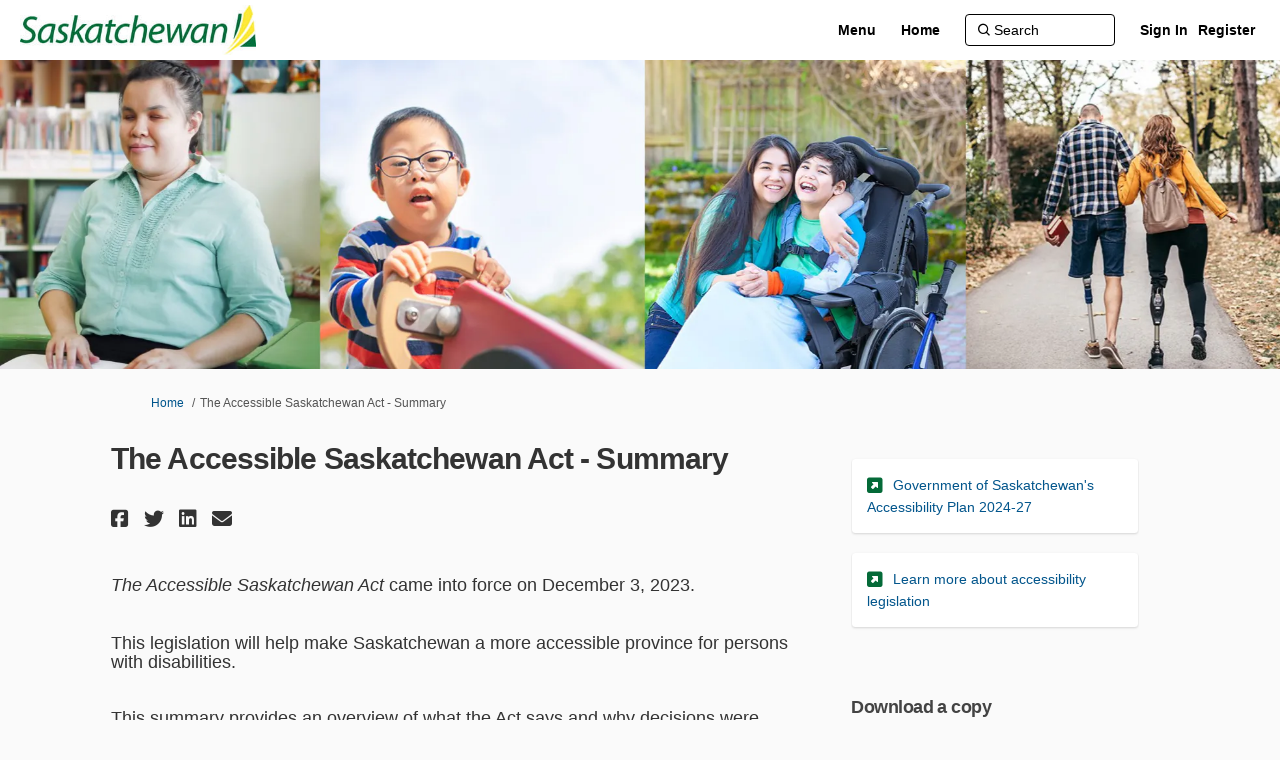

--- FILE ---
content_type: text/html; charset=utf-8
request_url: https://accessiblesk.saskatchewan.ca/the-accessible-saskatchewan-act-summary-of-bill
body_size: 23130
content:
<!DOCTYPE html>
<html lang='en-US' xml:lang='en-US'>
<head>
<meta content='IE=edge' http-equiv='X-UA-Compatible'>
<meta content='text/html; charset=utf-8' http-equiv='Content-type'>
<meta content='width=device-width' name='viewport'>
<link href='https://s3.ca-central-1.amazonaws.com/ehq-production-canada/a89a7732d320b569915b045d19913f972992ed6b/original/1611603750/favicon-96x96.png_40e25ac3900a008ba4565a0b39f597ac?1611603750' rel='icon' type='image/ico'>

<meta name="csrf-param" content="authenticity_token" />
<meta name="csrf-token" content="SXYKC+DHOkDqli21ZzsRkz0/aUWyt0jqxK81/UhOTXX77WoLKM675Paey/HCUGPLFZMhaR2jPRMrhKsisakjVg==" />

<meta content='The Accessible Saskatchewan Act came into force on December 3, 2023. This legislation will help make Saskatchewan a more accessible province for persons with disabilities. This summary provides an overview of what the Act says and why decisions were made. The official' name='description'>

<title>
The Accessible Saskatchewan Act - Summary
 | Accessibility Legislation for Saskatchewan
</title>

<!-- Global site tag (gtag.js) - Google Analytics -->
<script src='https://www.googletagmanager.com/gtag/js?id=UA-52288505-4' ></script>
<script  >
  window.dataLayer = window.dataLayer || [];
  function gtag(){dataLayer.push(arguments);}
  gtag('js', new Date());
 
  gtag('config', 'UA-52288505-4');
</script>
<style>
 body[data-page-id="19356"].ehq-story_telling_toolsshow .add_new_comment,
 body[data-page-id="19356"].ehq-story_telling_toolsshow .total-comments-display {
  display: none;
 }
</style>
<span data-reporting-params='{&quot;authenticity_token&quot;:&quot;mX6lt2vU/2sFmJDqUfv91Kdkgnu950TJUbG1McpmeWEr5cW3o91+zxmQdq70kI+Mj8jKVxLzMTC+mivuM4EXQg==&quot;,&quot;referrer&quot;:null,&quot;type&quot;:&quot;AwareVisit&quot;,&quot;logger&quot;:{&quot;page_id&quot;:&quot;32977&quot;,&quot;page_type&quot;:&quot;Project&quot;,&quot;item_type&quot;:&quot;project&quot;,&quot;item_id&quot;:&quot;&quot;,&quot;user_type&quot;:&quot;AnonymousUser&quot;,&quot;user_id&quot;:1607229687,&quot;visited_url&quot;:&quot;https://accessiblesk.saskatchewan.ca/the-accessible-saskatchewan-act-summary-of-bill&quot;,&quot;site_id&quot;:734}}' data-src='//d2i63gac8idpto.cloudfront.net/assets/analytics-a39e0c8e39dd35eedafc5121e3b8425c78f2e46b4832e1bf9fcc1b201b8119ac.js' id='ehq-analytics'></span>

<link rel="stylesheet" media="screen,print" href="//d2i63gac8idpto.cloudfront.net/assets/new_default/default-9a47d2dc29dd87301a9f579238c5139928bc44311bba0442aa3958251cef4c22.css" />
<link rel="stylesheet" media="screen" href="//d2i63gac8idpto.cloudfront.net/assets/froala_editor/froala_style-348b2d56811b09126581acf45f6a6c298ee7846478427945ed487a536b8d46d6.css" />
<link rel="stylesheet" media="screen" href="https://cdnjs.cloudflare.com/ajax/libs/font-awesome/6.7.2/css/all.min.css" />
<link rel="stylesheet" media="screen" href="//d2i63gac8idpto.cloudfront.net/assets/new_default/sign_up-de60135618170ec113fc959da8e1e393673a99b5c565ad19488fd80e3e5a40b5.css" />
<link rel="stylesheet" media="screen" href="//d2i63gac8idpto.cloudfront.net/assets/user-dropdown-bee99507fe7495c0f5ffe5de88a85b6e09f21963d220aa2a9c16926a7ba4dc5c.css" />
<link rel="stylesheet" media="screen" href="//d2i63gac8idpto.cloudfront.net/assets/user-profile/icon-3cbbfec04bf53e713bbca1798e26001c9a1cc255daf08ae388b133dd6f3b6e75.css" />
<link rel="stylesheet" media="screen" href="//d2i63gac8idpto.cloudfront.net/assets/user-profile/settings-ed64296399cbab1e8e245e2b2d3e9c2b438ece52195d43d888120643d5abf1db.css" />
<link rel="stylesheet" media="screen" href="//d2i63gac8idpto.cloudfront.net/assets/new_cookie_consent-8fdf8278d291769a36eb5af4f7020b72a3d77ddaae2174ada55659de64110bb9.css" />
<!--[if IE]>
<link rel="stylesheet" media="screen,print" href="//d2i63gac8idpto.cloudfront.net/assets/new_default/iefix-07386916e5690c6766e857380d5ec028e3f0c6be997b2277e9badbd009e07f38.css" />
<link rel="stylesheet" media="screen,print" href="//d2i63gac8idpto.cloudfront.net/assets/border_radius_pie-32f298dfbe2eb24cc53e1ba5e6a543c3be7409a4a95e56054a5fafecead4aafa.css" />
<script>
  if(typeof String.prototype.trim !== 'function') {
   String.prototype.trim = function() {
    return this.replace(/^\s+|\s+$/g, '');
    }
  }
</script>
<![endif]-->
<!--[if IE 6]>
<link href='/assets/ie6.css' rel='stylesheet'>
<![endif]-->
<meta content='Accessibility Legislation for Saskatchewan' property='og:site_name'>
<meta content='The Accessible Saskatchewan Act - Summary' property='og:title'>
<meta content='https://s3.ca-central-1.amazonaws.com/ehq-production-canada/4e692dc228cf779c22e8673867f5da54ae2d6658/original/1666804063/54462518196be4a74215be624975f7e8_136cb4cf35359cc3b64855cf4d7483ea_ASL_Icon_%281%29.png?1666804063' property='og:image'>
<meta content='100' property='og:image:width'>
<meta content='100' property='og:image:height'>
<meta content='Website' property='og:type'>
<meta content='https://accessiblesk.saskatchewan.ca/the-accessible-saskatchewan-act-summary-of-bill' property='og:url'>
<meta content='The Accessible Saskatchewan Act came into force on December 3, 2023. This legislation will help make Saskatchewan a more accessible province for persons with disabilities. This summary provides an overview of what the Act says and why decisions were made. The official' property='og:description'>

<span data-client-side='true' data-demo='false' data-ehq-analytics-toggle-status='true' data-ga-setting-latest-old-tracking-id='G-93EXG27Q34' data-ga-setting-latest-tracking-id='G-R71DRH1YGZ' data-ga-setting-old-tracking-id='UA-2679674-9' data-ga-setting-tracking-id='UA-2679674-17' data-google-analytics-account='G-MYSVPFEMPT' data-google-analytics-account-present='true' data-new-cookie-consent-manager='true' data-property-name='ehq_public' data-traffic-tracking-enabled='true' id='google-analytics-data'></span>
<!-- / GA_SETTING["public"] returns a hash. When hash is used inside data attribute in HAML, it'll iterate through all the keys and prefixs the keys with "ga_settings" -->
<!-- / GA_SETTING["public"] has "old_tracking_id", "tracking_id" keys -->

<!-- Hack to get rid of quotes, can figure out alternatives later -->
<link href='' rel='stylesheet' type='text/css'>
<link href='//d2i63gac8idpto.cloudfront.net/6863/theme/project/9c120cb94897248af58882e21a8e1082.css' rel='stylesheet' type='text/css'>


</head>
<body class='projects show ehq-projectsshow ehq-734 body-footer-padding' data-page-id='32977' data-page-type='projects.show' data-region='CANADA' data-site-id='734' data-theme-color='#555555' data-user-id='1607229687' data-user-type='AnonymousUser' style=''>

<!-- / Transform image with imgix in production -->
<div class='fade modal user-profile-modal' data-backdrop='static' data-keyboard='false' data-logo-alt='Accessibility Legislation for Saskatchewan' data-logo-url='https://ehq-production-canada.imgix.net/8b6d5172f7d89077a3f22a0e309a3b5282a9ae4a/original/1610750980/logo.jpg_a72ade079a0d34c9df0648d9710881d8?auto=compress%2Cformat&amp;h=50&amp;max-w=300' data-script='/UserProfile.9161dc40d8bdc29d0961.bundle.js' data-spinner-alt='Loading' data-spinner-path='//d2i63gac8idpto.cloudfront.net/assets/ajax-loader-3470ff65e4074cbdc797a069b5ee6a5a7196fe558f31ea826cca4a699137b40c.gif' id='UserProfileModal' role='region' tabindex='-1'>
<div class='modal-dialog' role='document'>
<div class='modal-content'>
<div class='clearfix edit-profile modal-header'>
<button aria-label='Close' class='pull-right close' data-dismiss='modal' type='button'>
<span aria-hidden>
&times;
</span>
</button>
</div>
<div class='modal-body user-profile-modal' id='UserProfileEntry'></div>
</div>
</div>
</div>

<span data-is-development='false' data-is-production='true' id='env-data'></span>
<div id='accessibility-menu'>
<div class='access-menu' role='navigation'>
<button accessKey='0' aria-expanded='false' class='access-menu-visibility'>
Skip To
</button>
<div class='access-menu-container'>
<ul class='access-menu__headings'>
<li>
<a class='heading--item' href='#start-of-content' tabIndex='0'>
Skip to main content
</a>
</li>
<li><a title="Jump to navigation" target="_self" class="offscreen_jump_link heading--item" href="#mnav">Jump to navigation</a></li>
<li><a title="Skip to additional project info" target="_self" class="offscreen_jump_link heading--item" href="#widgets">Skip to additional project info</a></li>

<li>
<a class='heading--item' href='#search-query' tabIndex='0'>
Search
</a>
</li>
</ul>
</div>
</div>

</div>

<div id="ie6_unsupported_wrapper" aria-hidden="true">
  <div id="ie6_unsupported">
    <p style="text-align:center">IE10 and below are not supported.</p>
    <div class="compatible_browsers">
      <a class="chrome" href="https://www.google.com/chrome " title="Google Chrome">Google Chrome</a>
      <a class="firefox" href="http://www.mozilla.org/en-US/firefox/new/" title="Mozilla Firefox">Mozilla Firefox</a>
    </div>
    <p style="position:relative; top:-30px;text-align:center">Contact us for any help on browser support</p>
  </div>
</div>

<!-- This file is a placeholder for themes to override, if it requires including of any theme specific markup outside global container -->



<div class='global-container' id='global-container'>
<!-- / the above id is used for initializing readspeaker. Class is used for styling. -->
<div aria-label='header' class='header-container' role='banner'>
<div id='header'></div>
<link rel="stylesheet" media="screen" href="https://cdn.jsdelivr.net/npm/metismenujs@1.2.0/dist/metismenujs.min.css" />
<script src="https://cdn.jsdelivr.net/npm/metismenujs@1.2.0/dist/metismenujs.min.js"></script>
<link rel="stylesheet" media="screen" href="https://cdn.jsdelivr.net/npm/boxicons@2.0.5/css/boxicons.min.css" />
<link rel="stylesheet" media="screen" href="//d2i63gac8idpto.cloudfront.net/assets/new_default/participant-header-and-footer-styles-04253cbd51580c7fcc12f0029ecd6fb30b45292a595f9676a4ed7babd1939d1f.css" />
<script src="https://d3cawr81v9kwxc.cloudfront.net/webpack/participant_header_section-1762755849109.bundle.js"></script>
<div class='banner-wrap'>
<div class='row'>
<div class='col-lg-12 display-banner'>
<img alt="" class="img-responsive" src="https://ehq-production-canada.imgix.net/8e99a9b5c3a7d7b7f21e4de60a1590a0047dc1a0/original/1663965499/clone98c999afbd965d148fe498a4ee85f4a23f_blob?auto=compress%2Cformat" />
</div>
</div>
</div>
<div class='container breadcrumb'>
<div class='crumb col-lg-9 col-sm-7 clearfix'>
<nav aria-label='breadcrumb'>
<p class='sr-only' id='breadcrumblabel'>You are here:</p>
<ul>
<li><a href="/" aria-current=&quot;page&quot; >Home</a></li><li>The Accessible Saskatchewan Act - Summary</li>
</ul>
</nav>
</div>

<link rel="stylesheet" media="screen" href="//d2i63gac8idpto.cloudfront.net/assets/user-dropdown-bee99507fe7495c0f5ffe5de88a85b6e09f21963d220aa2a9c16926a7ba4dc5c.css" />
<link rel="stylesheet" media="screen" href="//d2i63gac8idpto.cloudfront.net/assets/user-profile/icon-3cbbfec04bf53e713bbca1798e26001c9a1cc255daf08ae388b133dd6f3b6e75.css" />
<link rel="stylesheet" media="screen" href="//d2i63gac8idpto.cloudfront.net/assets/user-profile/settings-ed64296399cbab1e8e245e2b2d3e9c2b438ece52195d43d888120643d5abf1db.css" />
</div>

</div>
<div class='container main-container' id='start-of-content' role='main'>
<noscript class='noscript-survey'>
<p>Some content on this page may not display correctly. Please enable JavaScript in your browser&#39;s settings and refresh the page.</p>
</noscript>

<div class='clearfix'></div>
<div id='yield'>
<div id='fb-root'></div>
<!-- show an alert message for disabled contribution in draft project sharing mode. -->
<div class='row faux'>
<div class='col-lg-8 project_details'>
<div class='fr-view' id='project_description_text'>
<h1>The Accessible Saskatchewan Act - Summary</h1>
<div class='clearfix'></div>
<div class='SocialSharing' data-description='' data-image='' data-title='The Accessible Saskatchewan Act - Summary' data-url='https://accessiblesk.saskatchewan.ca/the-accessible-saskatchewan-act-summary-of-bill'>
<span class='icon-facebook-sign' data-type='facebook' role='button' tabindex='0'>
<span class='sr-only'>Share The Accessible Saskatchewan Act - Summary on Facebook</span>
</span>
<span class='icon-twitter' data-type='twitter' role='button' tabindex='0'>
<span class='sr-only'>Share The Accessible Saskatchewan Act - Summary on Twitter</span>
</span>
<span class='icon-linkedin-sign' data-type='linkedin' role='button' tabindex='0'>
<span class='sr-only'>Share The Accessible Saskatchewan Act - Summary on Linkedin</span>
</span>
<span class='icon-envelope' data-type='email' role='button' tabindex='0'>
<span class='sr-only'>Email The Accessible Saskatchewan Act - Summary link</span>
</span>
</div>

<div class='clearfix'></div>
<div class="description parent-description"><div class="truncated-description"><p><br></p><p><span style="font-size: 18px; line-height: 107%; font-family: Arial, Helvetica, sans-serif;"><em>The Accessible Saskatchewan Act</em> came into force on December 3, 2023. </span></p><p style='margin-top:0in;margin-right:0in;margin-bottom:8.0pt;margin-left:0in;line-height:107%;font-size:15px;font-family:"Calibri",sans-serif;'><span style="font-family: Arial,Helvetica,sans-serif;"><br></span></p><p style='margin-top:0in;margin-right:0in;margin-bottom:8.0pt;margin-left:0in;line-height:107%;font-size:15px;font-family:"Calibri",sans-serif;'><span style="font-family: Arial,Helvetica,sans-serif;"><span style="font-size: 18px;"><span style="line-height: 107%;">This legislation will help make Saskatchewan a more accessible province for persons with disabilities. </span></span></span></p><p style='margin-top:0in;margin-right:0in;margin-bottom:8.0pt;margin-left:0in;line-height:107%;font-size:15px;font-family:"Calibri",sans-serif;'><span style="font-family: Arial,Helvetica,sans-serif;"><br></span></p><p style='margin-top:0in;margin-right:0in;margin-bottom:8.0pt;margin-left:0in;line-height:107%;font-size:15px;font-family:"Calibri",sans-serif;'><span style="font-family: Arial,Helvetica,sans-serif;"><span style="font-size: 18px; line-height: 107%;">This summary provides an overview of what the Act says and why decisions were made. </span></span><a href="https://publications.saskatchewan.ca/#/products/121340" rel="noopener noreferrer" target="_blank"><span style="font-size: 18px;">The official version of the Act is available here.</span></a></p><h2><br></h2><h2><span style="font-family: Arial,Helvetica,sans-serif;"><em>Accessibility Features<a href="https://www.youtube.com/watch?v=015Z9_A37JY&list=PLnJrCcfEygawAFp4d63YwRgVDtRTc4PF0&index=2"><img src="https://s3.ca-central-1.amazonaws.com/ehq-production-canada/4e692dc228cf779c22e8673867f5da54ae2d6658/original/1666804063/54462518196be4a74215be624975f7e8_136cb4cf35359cc3b64855cf4d7483ea_ASL_Icon_%281%29.png?1666804063" style="width: 61px;" class="fr-fic fr-dii" alt="ASL Video"></a></em></span></h2><h1><br></h1><p><span style="font-family: Arial,Helvetica,sans-serif;"><span style="font-size: 18px;">This report includes:</span></span></p><ul><li><span style="font-family: Arial,Helvetica,sans-serif;"><span style="font-size: 18px;">Large font (Arial 18 pt) and the option to enlarge the screen (Hold the CTRL button and press the + button until the font size is right for you. Use CTRL and - to reduce the size)<br></span></span></li><li><span style="font-family: Arial,Helvetica,sans-serif;"><span style="font-size: 18px;">American Sign Language (ASL) translations. Look for this symbol: <img src="https://s3.ca-central-1.amazonaws.com/ehq-production-canada/11a0bfd2630d0947fff0910fb4a45e3b36a7e9b9/original/1622740999/121b522173d7785f82cb85f169e282c2_ASL_Icon_%281%29.png?1622740999" class="fr-fic fr-dib fr-fil" alt="ASL symbol"></span></span></li></ul><p><span style="font-family: Arial,Helvetica,sans-serif;"><span style="font-size: 18px;"><br></span></span></p><p><span style="font-family: Arial,Helvetica,sans-serif;"><span style="font-size: 18px;">If you require this report in an alternative format, please email <a data-fr-linked="true" href="mailto:accessiblesk@gov.sk.ca">accessiblesk@gov.sk.ca</a> or phone toll-free 1-877-915-7468.</span></span></p><p><a href="https://accessiblesk.saskatchewan.ca/register"><span style="font-family: Arial,Helvetica,sans-serif;"><span style="font-size: 18px;">If you want to be updated about Saskatchewan accessibility legislation and future engagement opportunities, you can sign up for an account here.</span></span></a><span style="font-family: Arial,Helvetica,sans-serif;"><span style="font-size: 18px;"><a href="https://accessiblesk.saskatchewan.ca/register"></a> </span></span></p><p><span style="font-family: Arial,Helvetica,sans-serif;"><br></span></p><hr><p><span style="font-family: Arial,Helvetica,sans-serif;"><br></span></p><h1><span style="font-family: Arial,Helvetica,sans-serif;"><span style="font-size: 30px;color:#046A38;">Table of Contents </span></span></h1><p><span style="font-family: Arial,Helvetica,sans-serif;"><a name="Back-to-Top"></a></span></p><h2><span style="font-family: Arial,Helvetica,sans-serif;"><a href="https://accessiblesk.saskatchewan.ca/the-accessible-saskatchewan-act-summary-of-bill/#Definitions"><span style="font-size: 24px;">Definitions</span></a> <a href="https://www.youtube.com/watch?v=u2uVS3yWl6Q&list=PLnJrCcfEygawAFp4d63YwRgVDtRTc4PF0&index=3"><img src="https://s3.ca-central-1.amazonaws.com/ehq-production-canada/11a0bfd2630d0947fff0910fb4a45e3b36a7e9b9/original/1624036092/136cb4cf35359cc3b64855cf4d7483ea_ASL_Icon_%281%29.png?1624036092" style="width: 61px;" class="fr-fic fr-dii"></a></span></h2><h3 style="margin-left: 20px;"><a href="https://accessiblesk.saskatchewan.ca/the-accessible-saskatchewan-act-summary-of-bill/#What is accessibility"><span style="font-family: Arial,Helvetica,sans-serif;"><span style="font-size: 18px;">What is accessibility?</span></span></a></h3><h3 style="margin-left: 20px;"><a href="https://accessiblesk.saskatchewan.ca/the-accessible-saskatchewan-act-summary-of-bill/#What is the definition of disability in the bill"><span style="font-family: Arial,Helvetica,sans-serif;"><span style="font-size: 18px;">What is the definition of disability in the Act?</span></span></a></h3><p style="margin-left: 20px;"><a href="https://accessiblesk.saskatchewan.ca/the-accessible-saskatchewan-act-summary-of-bill/#Why isn't my disability listed in the definition"><span style="font-family: Arial,Helvetica,sans-serif;"><span style="font-size: 18px;">Why isn&rsquo;t my disability listed in the definition?</span></span></a></p><h2><a href="https://accessiblesk.saskatchewan.ca/the-accessible-saskatchewan-act-summary-of-bill/#Process"><span style="font-family: Arial,Helvetica,sans-serif;">Process</span></a> <a href="https://www.youtube.com/watch?v=2SawW1OnlbA&list=PLnJrCcfEygawAFp4d63YwRgVDtRTc4PF0&index=4"><img src="https://s3.ca-central-1.amazonaws.com/ehq-production-canada/4e692dc228cf779c22e8673867f5da54ae2d6658/original/1666804063/54462518196be4a74215be624975f7e8_136cb4cf35359cc3b64855cf4d7483ea_ASL_Icon_%281%29.png?1666804063" style="width: 61px;" class="fr-fic fr-dii" alt="ASL Video"></a></h2><h3 style="margin-left: 20px;"><a href="https://accessiblesk.saskatchewan.ca/the-accessible-saskatchewan-act-summary-of-bill/#How does a bill become law" target="_self"><span style="font-family: Arial, Helvetica, sans-serif; font-size: 18px;">How does a bill become law?</span></a></h3><h2><a href="https://accessiblesk.saskatchewan.ca/the-accessible-saskatchewan-act-summary-of-bill/#Activities"><span style="font-family: Arial,Helvetica,sans-serif;">Activities</span></a> <a href="https://www.youtube.com/watch?v=4vdnmMESu1k&list=PLnJrCcfEygawAFp4d63YwRgVDtRTc4PF0&index=5"><img src="https://s3.ca-central-1.amazonaws.com/ehq-production-canada/4e692dc228cf779c22e8673867f5da54ae2d6658/original/1666804063/54462518196be4a74215be624975f7e8_136cb4cf35359cc3b64855cf4d7483ea_ASL_Icon_%281%29.png?1666804063" style="width: 61px;" class="fr-fic fr-dii" alt="ASL Video"></a></h2><h3 style="margin-left: 20px;"><a href="https://accessiblesk.saskatchewan.ca/the-accessible-saskatchewan-act-summary-of-bill/#What will the bill do"><span style="font-family: Arial,Helvetica,sans-serif;"><span style="font-size: 18px;">What will the Act do?</span></span></a></h3><h3 style="margin-left: 20px;"><a href="https://accessiblesk.saskatchewan.ca/the-accessible-saskatchewan-act-summary-of-bill/#How does the bill promote accessibility"><span style="font-family: Arial,Helvetica,sans-serif;"><span style="font-size: 18px;">How does the Act promote accessibility?</span></span></a></h3><p style="margin-left: 20px;"><a href="https://accessiblesk.saskatchewan.ca/the-accessible-saskatchewan-act-summary-of-bill/#What types of barriers does the bill address"><span style="font-family: Arial,Helvetica,sans-serif;"><span style="font-size: 18px;">What types of barriers does the Act address? </span></span></a></p><p style="margin-left: 20px;"><a href="https://accessiblesk.saskatchewan.ca/the-accessible-saskatchewan-act-summary-of-bill/#Does the bill recognize sign languages"><span style="font-family: Arial,Helvetica,sans-serif;"><span style="font-size: 18px;">Does the Act recognize sign languages? </span></span></a></p><p style="margin-left: 20px;"><a href="https://accessiblesk.saskatchewan.ca/the-accessible-saskatchewan-act-summary-of-bill/#How will accessibility legislation relate to laws and programs that already exist"><span style="font-family: Arial,Helvetica,sans-serif;"><span style="font-size: 18px;">How will accessibility legislation relate to laws and programs that already exist? </span></span></a></p><p style="margin-left: 20px;"><a href="https://accessiblesk.saskatchewan.ca/the-accessible-saskatchewan-act-summary-of-bill/#How will this legislation be different than the Accessible Canada Act"><span style="font-family: Arial,Helvetica,sans-serif;"><span style="font-size: 18px;">How will this legislation be different than the <em>Accessible Canada Act</em>? </span></span></a></p><p style="margin-left: 20px;"><a href="https://accessiblesk.saskatchewan.ca/the-accessible-saskatchewan-act-summary-of-bill/#What are accessibility standards"><span style="font-family: Arial,Helvetica,sans-serif;"><span style="font-size: 18px;">What are accessibility standards? </span></span></a></p><p><a href="https://accessiblesk.saskatchewan.ca/the-accessible-saskatchewan-act-summary-of-bill/#Involvement of persons with disabilities"><span style="font-family: Arial,Helvetica,sans-serif;"><span style="font-size: 24px;">Involvement of persons with disabilities</span></span></a><span style="font-family: Arial,Helvetica,sans-serif;"><span style="font-size: 24px;"><a href="https://www.youtube.com/watch?v=ilQUkvmgE2c&list=PLnJrCcfEygawAFp4d63YwRgVDtRTc4PF0&index=6"><img src="https://s3.ca-central-1.amazonaws.com/ehq-production-canada/4e692dc228cf779c22e8673867f5da54ae2d6658/original/1666804063/54462518196be4a74215be624975f7e8_136cb4cf35359cc3b64855cf4d7483ea_ASL_Icon_%281%29.png?1666804063" style="width: 61px;" class="fr-fic fr-dii" alt="ASL Video"></a></span></span></p><p style="margin-left: 20px;"><a href="https://accessiblesk.saskatchewan.ca/the-accessible-saskatchewan-act-summary-of-bill/#How does the bill involve persons with disabilities"><span style="font-family: Arial,Helvetica,sans-serif;"><span style="font-size: 18px;">How does the Act involve persons with disabilities?</span></span></a><span style="font-size: 18px;"><span style="font-family: Arial,Helvetica,sans-serif;"> </span></span></p><p style="margin-left: 20px;"><a href="https://accessiblesk.saskatchewan.ca/the-accessible-saskatchewan-act-summary-of-bill/#Who will develop standards"><span style="font-family: Arial,Helvetica,sans-serif;"><span style="font-size: 18px;">Who will develop standards? </span></span></a></p><p><a href="https://accessiblesk.saskatchewan.ca/the-accessible-saskatchewan-act-summary-of-bill/#Impact"><span style="font-family: Arial,Helvetica,sans-serif;"><span style="font-size: 24px;">Impact</span></span></a><span style="font-family: Arial,Helvetica,sans-serif;"><span style="font-size: 24px;"><a href="https://www.youtube.com/watch?v=7XcLJ8opC_8&list=PLnJrCcfEygawAFp4d63YwRgVDtRTc4PF0&index=7"><img src="https://s3.ca-central-1.amazonaws.com/ehq-production-canada/4e692dc228cf779c22e8673867f5da54ae2d6658/original/1666804063/54462518196be4a74215be624975f7e8_136cb4cf35359cc3b64855cf4d7483ea_ASL_Icon_%281%29.png?1666804063" style="width: 61px;" class="fr-fic fr-dii" alt="ASL Video"></a></span></span></p><p style="margin-left: 20px;"><a href="https://accessiblesk.saskatchewan.ca/the-accessible-saskatchewan-act-summary-of-bill/#Who is impacted"><span style="font-family: Arial,Helvetica,sans-serif;"><span style="font-size: 18px;">Who is impacted?</span></span></a><span style="font-family: Arial,Helvetica,sans-serif;"><span style="font-size: 18px;"> </span></span></p><p style="margin-left: 20px;"><a href="https://accessiblesk.saskatchewan.ca/the-accessible-saskatchewan-act-summary-of-bill/#Why does the bill only apply to government at first"><span style="font-family: Arial,Helvetica,sans-serif;"><span style="font-size: 18px;">Why does the Act only apply to government at first? </span></span></a></p><p><a href="https://accessiblesk.saskatchewan.ca/the-accessible-saskatchewan-act-summary-of-bill/#Compliance and enforcement"><span style="font-family: Arial,Helvetica,sans-serif;"><span style="font-size: 24px;">Compliance and enforcement</span></span></a><span style="font-family: Arial,Helvetica,sans-serif;"><span style="font-size: 18px;"><a href="https://www.youtube.com/watch?v=B7uuwWA7SCk&list=PLnJrCcfEygawAFp4d63YwRgVDtRTc4PF0&index=8"><img src="https://s3.ca-central-1.amazonaws.com/ehq-production-canada/4e692dc228cf779c22e8673867f5da54ae2d6658/original/1666804063/54462518196be4a74215be624975f7e8_136cb4cf35359cc3b64855cf4d7483ea_ASL_Icon_%281%29.png?1666804063" style="width: 61px;" class="fr-fic fr-dii" alt="ASL Video"></a></span></span></p><p style="margin-left: 20px;"><a href="https://accessiblesk.saskatchewan.ca/the-accessible-saskatchewan-act-summary-of-bill/#Who enforces the law"><span style="font-family: Arial,Helvetica,sans-serif;"><span style="font-size: 18px;">Who enforces the law? </span></span></a></p><p style="margin-left: 20px;"><a href="https://accessiblesk.saskatchewan.ca/the-accessible-saskatchewan-act-summary-of-bill/#What happens if the law is not followed"><span style="font-family: Arial,Helvetica,sans-serif;"><span style="font-size: 18px;">What happens if the law is not followed?</span></span></a><span style="font-family: Arial,Helvetica,sans-serif;"><span style="font-size: 18px;"> </span></span></p><p style="margin-left: 20px;"><a href="https://accessiblesk.saskatchewan.ca/the-accessible-saskatchewan-act-summary-of-bill/#Will the fines be used to increase accessibility"><span style="font-family: Arial,Helvetica,sans-serif;"><span style="font-size: 18px;">Will the fines be used to increase accessibility?</span></span></a><span style="font-family: Arial,Helvetica,sans-serif;"><span style="font-size: 18px;"> </span></span></p><p style="margin-left: 20px;"><a href="https://accessiblesk.saskatchewan.ca/the-accessible-saskatchewan-act-summary-of-bill/#Does the bill allow for complaints"><span style="font-family: Arial,Helvetica,sans-serif;"><span style="font-size: 18px;">Does the Act allow for complaints? </span></span></a></p><p><a href="https://accessiblesk.saskatchewan.ca/the-accessible-saskatchewan-act-summary-of-bill/#Timelines"><span style="font-family: Arial,Helvetica,sans-serif;"><span style="font-size: 24px;">Timelines</span></span></a><span style="font-family: Arial,Helvetica,sans-serif;"><span style="font-size: 18px;"><a href="https://www.youtube.com/watch?v=NdL1pkQ7ldU&list=PLnJrCcfEygawAFp4d63YwRgVDtRTc4PF0&index=9"><img src="https://s3.ca-central-1.amazonaws.com/ehq-production-canada/4e692dc228cf779c22e8673867f5da54ae2d6658/original/1666804063/54462518196be4a74215be624975f7e8_136cb4cf35359cc3b64855cf4d7483ea_ASL_Icon_%281%29.png?1666804063" style="width: 61px;" class="fr-fic fr-dii" alt="ASL Video"></a></span></span></p><p style="margin-left: 20px;"><a href="https://accessiblesk.saskatchewan.ca/the-accessible-saskatchewan-act-summary-of-bill/#Why doesn't the bill include deadlines"><span style="font-family: Arial,Helvetica,sans-serif;"><span style="font-size: 18px;">Why doesn&rsquo;t the Act include deadlines? </span></span></a></p><p style="margin-left: 20px;"><a href="https://accessiblesk.saskatchewan.ca/the-accessible-saskatchewan-act-summary-of-bill/#How long will it take to create the legislation"><span style="font-family: Arial,Helvetica,sans-serif;"><span style="font-size: 18px;">How long will it take to create legislation? </span></span></a></p><p><a href="https://accessiblesk.saskatchewan.ca/the-accessible-saskatchewan-act-summary-of-bill/#Accountability"><span style="font-family: Arial,Helvetica,sans-serif;"><span style="font-size: 24px;">Accountability </span></span></a> <a href="https://www.youtube.com/watch?v=UFvD15QDG4c&list=PLnJrCcfEygawAFp4d63YwRgVDtRTc4PF0&index=10"><img src="https://s3.ca-central-1.amazonaws.com/ehq-production-canada/4e692dc228cf779c22e8673867f5da54ae2d6658/original/1666804063/54462518196be4a74215be624975f7e8_136cb4cf35359cc3b64855cf4d7483ea_ASL_Icon_%281%29.png?1666804063" style="width: 61px;" class="fr-fic fr-dii" alt="ASL Video"></a></p><p style="margin-left: 20px;"><a href="https://accessiblesk.saskatchewan.ca/the-accessible-saskatchewan-act-summary-of-bill/#How is the Saskatchewan government accountable for progress"><span style="font-family: Arial,Helvetica,sans-serif;"><span style="font-size: 18px;">How is the Saskatchewan government accountable for progress?</span></span></a><span style="font-family: Arial,Helvetica,sans-serif;"><span style="font-size: 18px;"> </span></span></p><p><a href="https://accessiblesk.saskatchewan.ca/the-accessible-saskatchewan-act-summary-of-bill/#Other"><span style="font-family: Arial,Helvetica,sans-serif;"><span style="font-size: 24px;">Other </span></span></a> <a href="https://www.youtube.com/watch?v=ip9RCWGw-Kk&list=PLnJrCcfEygawAFp4d63YwRgVDtRTc4PF0&index=11"><img src="https://s3.ca-central-1.amazonaws.com/ehq-production-canada/4e692dc228cf779c22e8673867f5da54ae2d6658/original/1666804063/54462518196be4a74215be624975f7e8_136cb4cf35359cc3b64855cf4d7483ea_ASL_Icon_%281%29.png?1666804063" style="width: 61px;" class="fr-fic fr-dii" alt="ASL Video"></a></p><p style="margin-left: 20px;"><a href="https://accessiblesk.saskatchewan.ca/the-accessible-saskatchewan-act-summary-of-bill/#What is a regulation and how is it different than the act"><span style="font-family: Arial,Helvetica,sans-serif;"><span style="font-size: 18px;">What is a regulation and how is it different than the Act? </span></span></a></p><p style="margin-left: 20px;"><a href="https://accessiblesk.saskatchewan.ca/the-accessible-saskatchewan-act-summary-of-bill/#Why doesn't the bill mention the Saskatchewan Human Rights Code"><span style="font-family: Arial,Helvetica,sans-serif;"><span style="font-size: 18px;">Why doesn&rsquo;t the Act mention The Saskatchewan Human Rights Code?</span></span></a><span style="font-family: Arial,Helvetica,sans-serif;"><span style="font-size: 18px;"> </span></span></p><p style="margin-left: 20px;"><a href="https://accessiblesk.saskatchewan.ca/the-accessible-saskatchewan-act-summary-of-bill/#Does the bill create new organizations or positions"><span style="font-family: Arial,Helvetica,sans-serif;"><span style="font-size: 18px;">Does the Act create new organizations or positions?</span></span></a><span style="font-family: Arial,Helvetica,sans-serif;"><span style="font-size: 18px;"> </span></span></p><p><span style="font-family: Arial,Helvetica,sans-serif;"><br></span></p><hr><p><span style="font-family: Arial,Helvetica,sans-serif;"><br></span></p><p><span style="font-family: Arial,Helvetica,sans-serif;"><a name="Definitions"></a></span></p><h1><span style="font-family: Arial,Helvetica,sans-serif;"><span style="font-size: 30px;color:#046A38;"><strong>Definitions</strong> </span></span></h1><p><span style="font-family: Arial,Helvetica,sans-serif;"><a name="What is accessibility"></a></span></p><h2><p><br></p></h2><h2><span style="font-family: Arial,Helvetica,sans-serif;"><span style="font-size: 24px;"><strong>What is accessibility?</strong><a href="https://www.youtube.com/watch?v=_Z0tS0n8iM0&list=PLnJrCcfEygawAFp4d63YwRgVDtRTc4PF0&index=12"><img src="https://s3.ca-central-1.amazonaws.com/ehq-production-canada/4e692dc228cf779c22e8673867f5da54ae2d6658/original/1666803316/16aa5a9731433d9a7ea0b9a1f0bb7f76_136cb4cf35359cc3b64855cf4d7483ea_ASL_Icon_%281%29.png?1666803316" style="width: 61px;" class="fr-fic fr-dii" alt="ASL Video"></a></span></span></h2><p><br></p><p><span style="font-family: Arial,Helvetica,sans-serif;"><span style="font-size: 18px;">Accessibility means that all people can take part in their communities through work, play and other daily activities.</span></span></p><p><span style="font-family: Arial,Helvetica,sans-serif;"><span style="font-size: 18px;">Accessibility is about removing barriers so people can feel included and have independence.</span></span></p><p><span style="font-family: Arial,Helvetica,sans-serif;"><span style="font-size: 18px;">Accessibility is important for everyone, especially people with disabilities.</span></span></p><h2><br></h2><p><span style="font-family: Arial,Helvetica,sans-serif;"><a name="What is the definition of disability in the bill"></a></span></p><h2><span style="font-family: Arial,Helvetica,sans-serif;"><span style="font-size: 24px;"><strong>What is the definition of disability in the Act?</strong><a href="https://www.youtube.com/watch?v=wa296XRYULU&list=PLnJrCcfEygawAFp4d63YwRgVDtRTc4PF0&index=13"><img src="https://s3.ca-central-1.amazonaws.com/ehq-production-canada/4e692dc228cf779c22e8673867f5da54ae2d6658/original/1666803361/d79c040dc6c2b408f115185e4df792be_136cb4cf35359cc3b64855cf4d7483ea_ASL_Icon_%281%29.png?1666803361" style="width: 61px;" class="fr-fic fr-dii" alt="ASL Video"></a></span></span></h2><p><br></p><p><span style="font-family: Arial,Helvetica,sans-serif;"><span style="font-size: 18px;">The definition of &ldquo;disability&rdquo; used in the Act is:</span></span></p><p><span style="font-family: Arial,Helvetica,sans-serif;"><span style="font-size: 18px;">Any impairment that, in interaction with a barrier, hinders an individual&rsquo;s full and equal participation in society, and includes: </span></span></p><p><span style="font-family: Arial,Helvetica,sans-serif;"><span style="font-size: 18px;">(a) a physical, mental, intellectual, cognitive, learning, communication or sensory impairment; and </span></span></p><p><span style="font-family: Arial,Helvetica,sans-serif;"><span style="font-size: 18px;">(b) a functional limitation; </span></span></p><p><span style="font-family: Arial,Helvetica,sans-serif;"><span style="font-size: 18px;">whether permanent, temporary or episodic in nature, or evident or not.</span></span></p><h2><br></h2><p><span style="font-family: Arial,Helvetica,sans-serif;"><a name="Why isn't my disability listed in the definition"></a></span></p><h2><span style="font-family: Arial,Helvetica,sans-serif;"><span style="font-size: 24px;"><strong>Why isn&rsquo;t my disability listed in the definition?</strong><a href="https://www.youtube.com/watch?v=ggNC0IDFhhw&list=PLnJrCcfEygawAFp4d63YwRgVDtRTc4PF0&index=14"><img src="https://s3.ca-central-1.amazonaws.com/ehq-production-canada/4e692dc228cf779c22e8673867f5da54ae2d6658/original/1666803401/3afd68194921f78f8a821c59355b0e59_136cb4cf35359cc3b64855cf4d7483ea_ASL_Icon_%281%29.png?1666803401" style="width: 61px;" class="fr-fic fr-dii" alt="ASL Video"></a></span></span></h2><p><br></p><p><span style="font-family: Arial,Helvetica,sans-serif;"><span style="font-size: 18px;">We know that the disability community is diverse, and that people experience barriers differently. This Act is aimed at removing barriers for everyone in Saskatchewan.</span></span></p><p><span style="font-family: Arial,Helvetica,sans-serif;"><span style="font-size: 18px;">The suggested definition of disability is broad to try to be inclusive. </span></span></p><p><span style="font-family: Arial,Helvetica,sans-serif;"><br></span></p><p><span style="font-family: Arial,Helvetica,sans-serif;"><a href="https://accessiblesk.saskatchewan.ca/the-accessible-saskatchewan-act-summary-of-bill/#Back-to-Top"><span style="font-size: 16px;">Back to top</span></a></span></p><p><span style="font-family: Arial,Helvetica,sans-serif;"><br></span></p><hr><p><span style="font-family: Arial,Helvetica,sans-serif;"><br></span></p><p><span style="font-family: Arial,Helvetica,sans-serif;"><a name="Process"></a></span></p><h2><span style="font-family: Arial,Helvetica,sans-serif;"><span style="font-size: 30px; color: rgb(4, 106, 56);"><strong>Process </strong></span></span></h2><h2><span style="font-family: Arial,Helvetica,sans-serif;"><span style="font-size: 18px; color: rgb(4, 106, 56);"><p><br></p></span></span></h2><p><span style="font-family: Arial,Helvetica,sans-serif;"><a name="How does a bill become law"></a></span></p><h1><span style="font-size: 24px; font-family: Arial, Helvetica, sans-serif;"><strong>How does a bill become law?</strong><a href="https://www.youtube.com/watch?v=wEUc8B9hU5s&list=PLnJrCcfEygawAFp4d63YwRgVDtRTc4PF0&index=15"><img src="https://s3.ca-central-1.amazonaws.com/ehq-production-canada/4e692dc228cf779c22e8673867f5da54ae2d6658/original/1666803443/2e89608483a36cf869120c715be39464_136cb4cf35359cc3b64855cf4d7483ea_ASL_Icon_%281%29.png?1666803443" style="width: 61px;" class="fr-fic fr-dii" alt="ASL Video"></a></span></h1><h2><span style="font-size: 24px; font-family: Arial, Helvetica, sans-serif;"> </span></h2><p><span style="font-size: 18px;"><span style="font-family: Arial,Helvetica,sans-serif;">A bill is introduced at the First Reading. This is the first chance for the Legislature and the public to see the bill.</span></span></p><p><span style="font-size: 18px;"><span style="font-family: Arial,Helvetica,sans-serif;">The Second Reading includes a debate where members of the Legislature can comment on what the bill says.</span></span></p><p><span style="font-size: 18px;"><span style="font-family: Arial,Helvetica,sans-serif;">The bill then goes to the Committee Stage, where a committee reviews the bill and may propose changes before it goes to the Third Reading. </span></span></p><p><span style="font-size: 18px;"><span style="font-family: Arial,Helvetica,sans-serif;">At the Third Reading, the bill may include any changes from the Committee Stage. </span></span></p><p><span style="font-size: 18px;"><span style="font-family: Arial,Helvetica,sans-serif;">After a report from the Committee, members of Legislature will normally vote on the Third Reading of the bill and if it passes the vote the bill proceeds to Royal Assent. Once the bill receives Royal Assent it becomes an Act. Once a bill has become an Act it can be brought into force immediately or on a future date decided by government.</span></span></p><p><span style="font-size: 18px;"><span style="font-family: Arial,Helvetica,sans-serif;"><br></span></span></p><p><span style="font-size: 18px;"><span style="font-family: Arial,Helvetica,sans-serif;"><a href="https://accessiblesk.saskatchewan.ca/the-accessible-saskatchewan-act-summary-of-bill/#Back-to-Top">Back to top</a></span></span></p><p><span style="font-size: 18px;"><span style="font-family: Arial,Helvetica,sans-serif;"><br></span></span></p><hr><p><span style="font-size: 18px;"><span style="font-family: Arial,Helvetica,sans-serif;"><br></span></span></p><p><span style="font-size: 18px;"><span style="font-family: Arial,Helvetica,sans-serif;"><a name="Activities"></a></span></span></p><h1><span style="font-size: 30px;"><span style="font-family: Arial,Helvetica,sans-serif;"><span style="color: rgb(4, 106, 56);"><strong>Activities </strong></span></span></span></h1><h2><br></h2><p><span style="font-family: Arial,Helvetica,sans-serif;"><a name="What will the bill do"></a></span></p><h2><span style="font-size: 24px;"><span style="font-family: Arial, Helvetica, sans-serif;"><strong>What will the Act do?</strong><a href="https://www.youtube.com/watch?v=yNN7Klgfwk8&list=PLnJrCcfEygawAFp4d63YwRgVDtRTc4PF0&index=16"><img src="https://s3.ca-central-1.amazonaws.com/ehq-production-canada/4e692dc228cf779c22e8673867f5da54ae2d6658/original/1666804031/eb4a897b42520b8d2756bca1414c55d5_136cb4cf35359cc3b64855cf4d7483ea_ASL_Icon_%281%29.png?1666804031" style="width: 61px;" class="fr-fic fr-dii" alt="ASL Video"></a></span></span></h2><p><br></p><p><span style="font-size: 18px;"><span style="font-family: Arial,Helvetica,sans-serif;">The Act will create new rules to make government and organizations more accessible by removing barriers persons with disabilities face. </span></span></p><h2><br></h2><p><span style="font-family: Arial,Helvetica,sans-serif;"><a name="How does the bill promote accessibility"></a></span></p><h2><span style="font-size: 24px;"><span style="font-family: Arial, Helvetica, sans-serif;"><strong>How does the Act promote accessibility?</strong><a href="https://www.youtube.com/watch?v=vKmLJ10jHLQ&list=PLnJrCcfEygawAFp4d63YwRgVDtRTc4PF0&index=17"><img src="https://s3.ca-central-1.amazonaws.com/ehq-production-canada/4e692dc228cf779c22e8673867f5da54ae2d6658/original/1666804012/f58a8ff5b4820fbcedccf92a65d11b71_136cb4cf35359cc3b64855cf4d7483ea_ASL_Icon_%281%29.png?1666804012" style="width: 61px;" class="fr-fic fr-dii" alt="ASL Video"></a></span></span></h2><p><br></p><p><span style="font-size: 18px;"><span style="font-family: Arial,Helvetica,sans-serif;">The Act says that:</span></span></p><ul><li><span style="font-size: 18px;"><span style="font-family: Arial,Helvetica,sans-serif;">The minister must promote accessibility by raising awareness of how barriers keep people with disabilities from participating in their communities.</span></span></li><li><span style="font-size: 18px;"><span style="font-family: Arial,Helvetica,sans-serif;">Accessibility plans must be prepared for how barriers will be eliminated.</span></span></li><li><span style="font-size: 18px;"><span style="font-family: Arial,Helvetica,sans-serif;">An annual progress report must be made public. </span></span></li><li><span style="font-size: 18px;"><span style="font-family: Arial,Helvetica,sans-serif;">The Saskatchewan Accessibility Office will be created and will be responsible for providing education on accessibility, increasing public awareness, and monitoring compliance and enforcement.</span></span></li></ul><h2><br></h2><p><span style="font-family: Arial,Helvetica,sans-serif;"><a name="What types of barriers does the bill address"></a></span></p><h2><span style="font-size: 24px;"><span style="font-family: Arial, Helvetica, sans-serif;"><strong>What types of barriers does the Act address?</strong><a href="https://www.youtube.com/watch?v=nk-A0vRjmF4&list=PLnJrCcfEygawAFp4d63YwRgVDtRTc4PF0&index=18"><img src="https://s3.ca-central-1.amazonaws.com/ehq-production-canada/4e692dc228cf779c22e8673867f5da54ae2d6658/original/1666803990/5721f36ad0b598779f6e7ae97ee028ec_136cb4cf35359cc3b64855cf4d7483ea_ASL_Icon_%281%29.png?1666803990" style="width: 61px;" class="fr-fic fr-dii" alt="ASL Video"></a></span></span></h2><p><br></p><p><span style="font-size: 18px;"><span style="font-family: Arial,Helvetica,sans-serif;">The Act aims to remove all types of accessibility barriers.</span></span></p><p><span style="font-size: 18px;"><span style="font-family: Arial,Helvetica,sans-serif;">A barrier can be anything that stops or makes it harder for persons with disabilities to fully participate in their communities.</span></span></p><p><span style="font-size: 18px;"><span style="font-family: Arial,Helvetica,sans-serif;">For example, some barriers can stop people from independently accessing buildings or using computer programs.</span></span></p><p><span style="font-size: 18px;"><span style="font-family: Arial,Helvetica,sans-serif;">Sometimes people&rsquo;s attitudes towards disability can be a barrier and education might be needed.</span></span></p><h2><br></h2><p><span style="font-family: Arial,Helvetica,sans-serif;"><a name="Does the bill recognize sign languages"></a></span></p><h2><span style="font-size: 24px;"><span style="font-family: Arial, Helvetica, sans-serif;"><strong>Does the Act recognize sign languages?</strong><a href="https://www.youtube.com/watch?v=vrwOr7BeCns&list=PLnJrCcfEygawAFp4d63YwRgVDtRTc4PF0&index=19"><img src="https://s3.ca-central-1.amazonaws.com/ehq-production-canada/4e692dc228cf779c22e8673867f5da54ae2d6658/original/1666803969/bb26f38d89155d29547e942158f693b3_136cb4cf35359cc3b64855cf4d7483ea_ASL_Icon_%281%29.png?1666803969" style="width: 61px;" class="fr-fic fr-dii" alt="ASL Video"></a></span></span></h2><p><br></p><p><span style="font-size: 18px;"><span style="font-family: Arial,Helvetica,sans-serif;">Yes, the Act recognizes that deaf people use sign languages, including American Sign Language and Indigenous sign languages, as their main way to communicate.</span></span></p><h2><br></h2><p><span style="font-family: Arial,Helvetica,sans-serif;"><a name="How will accessibility legislation relate to laws and programs that already exist"></a></span></p><h2><span style="font-size: 24px;"><span style="font-family: Arial, Helvetica, sans-serif;"><strong>How will accessibility legislation relate to laws and programs that already exist?</strong><a href="https://www.youtube.com/watch?v=xWOjEKz3ueA&list=PLnJrCcfEygawAFp4d63YwRgVDtRTc4PF0&index=20"><img src="https://s3.ca-central-1.amazonaws.com/ehq-production-canada/4e692dc228cf779c22e8673867f5da54ae2d6658/original/1666803949/fc8280f6b8202929a05213e96b1e1515_136cb4cf35359cc3b64855cf4d7483ea_ASL_Icon_%281%29.png?1666803949" style="width: 61px;" class="fr-fic fr-dii" alt="ASL Video"></a></span></span></h2><p><br></p><p><span style="font-size: 18px;"><span style="font-family: Arial,Helvetica,sans-serif;">Accessibility legislation will be separate from existing laws and programs that support persons with disabilities. The legislation will add to and support existing laws. </span></span></p><p><span style="font-size: 18px;"><span style="font-family: Arial,Helvetica,sans-serif;">Accessibility legislation will support the principles of The Canadian Charter of Rights and Freedoms, United Nation&rsquo;s Convention on the Rights of Persons with Disabilities, and The Saskatchewan Human Rights Code. </span></span></p><h2><br></h2><p><span style="font-family: Arial,Helvetica,sans-serif;"><a name="How will this legislation be different than the Accessible Canada Act"></a></span></p><h2><span style="font-size: 24px;"><span style="font-family: Arial, Helvetica, sans-serif;"><strong>How will this legislation be different than the <em>Accessible Canada Act</em>?</strong><a href="https://www.youtube.com/watch?v=64MGD4VV4Vs&list=PLnJrCcfEygawAFp4d63YwRgVDtRTc4PF0&index=21"><img src="https://s3.ca-central-1.amazonaws.com/ehq-production-canada/4e692dc228cf779c22e8673867f5da54ae2d6658/original/1666803927/def15a09bed34ad41cf53a1f9cd50d57_136cb4cf35359cc3b64855cf4d7483ea_ASL_Icon_%281%29.png?1666803927" style="width: 61px;" class="fr-fic fr-dii" alt="ASL Video"></a></span></span></h2><p><br></p><p><span style="font-size: 18px;"><span style="font-family: Arial,Helvetica,sans-serif;">The <em>Accessible Canada Act </em>covers areas that the federal government is responsible for, such as television and radio, telecommunications, air travel, and banking. </span><span style="font-family: Arial,Helvetica,sans-serif;">Saskatchewan&rsquo;s accessibility legislation applies to areas that the provincial government is responsible for, such as provincially‑owned properties, cities and towns, parks, health care and schools.</span></span></p><h2><br></h2><p><span style="font-family: Arial,Helvetica,sans-serif;"><a name="What are accessibility standards"></a></span></p><h2><span style="font-size: 24px;"><span style="font-family: Arial, Helvetica, sans-serif;"><strong>What are accessibility standards?</strong><a href="https://www.youtube.com/watch?v=k9L7M-T3oRY&list=PLnJrCcfEygawAFp4d63YwRgVDtRTc4PF0&index=22"><img src="https://s3.ca-central-1.amazonaws.com/ehq-production-canada/4e692dc228cf779c22e8673867f5da54ae2d6658/original/1666803887/504db24a66e96892ba11f92de33e4dc6_136cb4cf35359cc3b64855cf4d7483ea_ASL_Icon_%281%29.png?1666803887" style="width: 61px;" class="fr-fic fr-dii" alt="ASL Video"></a></span></span></h2><p><br></p><p><span style="font-size: 18px;"><span style="font-family: Arial,Helvetica,sans-serif;">Accessibility standards will outline the rules government and organizations must follow to remove barriers in different areas. Areas included in the Act are:</span></span></p><ul type="disc"><li><span style="font-size: 18px;"><span style="font-family: Arial,Helvetica,sans-serif;">Built Environment (buildings, places, and spaces)</span></span></li><li><span style="font-size: 18px;"><span style="font-family: Arial,Helvetica,sans-serif;">Information and Communications (standards that make giving and receiving information accessible for persons with disabilities).</span></span></li><li><span style="font-size: 18px;"><span style="font-family: Arial,Helvetica,sans-serif;">Employment (hiring and workplace standards)</span></span></li><li><span style="font-size: 18px;"><span style="font-family: Arial,Helvetica,sans-serif;">Transportation (buses and taxis)</span></span></li><li><span style="font-size: 18px;"><span style="font-family: Arial,Helvetica,sans-serif;">Service Animals (public education and public access)</span></span></li><li><span style="font-size: 18px;"><span style="font-family: Arial,Helvetica,sans-serif;">Procurement (buying goods and services)</span></span></li><li><span style="font-size: 18px;"><span style="font-family: Arial,Helvetica,sans-serif;">Service Delivery (getting goods, services, or programs)</span></span></li></ul><p><span style="font-size: 18px;"><span style="font-family: Arial,Helvetica,sans-serif;">The Accessibility Advisory Committee will provide advice on the development of standards in each of these areas.</span></span></p><p><span style="font-size: 18px;"><span style="font-family: Arial,Helvetica,sans-serif;">The Act also says that standards can be made for any other areas identified later. </span></span></p><p><span style="font-size: 18px;"><span style="font-family: Arial,Helvetica,sans-serif;"><br></span></span></p><p><span style="font-size: 18px;"><span style="font-family: Arial,Helvetica,sans-serif;"><a href="https://accessiblesk.saskatchewan.ca/the-accessible-saskatchewan-act-summary-of-bill/#Back-to-Top">Back to top</a></span></span></p><p><span style="font-size: 18px;"><span style="font-family: Arial,Helvetica,sans-serif;"><br></span></span></p><hr><p><span style="font-size: 18px;"><span style="font-family: Arial,Helvetica,sans-serif;"><br></span></span></p><p><span style="font-size: 18px;"><span style="font-family: Arial,Helvetica,sans-serif;"><a name="Involvement of persons with disabilities"></a></span></span></p><h2><span style="font-size: 30px;"><span style="font-family: Arial,Helvetica,sans-serif;"><span style="color: rgb(4, 106, 56);"><strong>Involvement of persons with disabilities</strong></span></span></span></h2><h2><br></h2><p><span style="font-family: Arial,Helvetica,sans-serif;"><a name="How does the bill involve persons with disabilities"></a></span></p><h2><span style="font-size: 24px;"><span style="font-family: Arial, Helvetica, sans-serif;"><strong>How does the Act involve persons with disabilities?</strong><a href="https://www.youtube.com/watch?v=4Gqjo-qKiWY&list=PLnJrCcfEygawAFp4d63YwRgVDtRTc4PF0&index=23"><img src="https://s3.ca-central-1.amazonaws.com/ehq-production-canada/4e692dc228cf779c22e8673867f5da54ae2d6658/original/1666803862/a74844ccd57c5c12149d51adcbb9c72a_136cb4cf35359cc3b64855cf4d7483ea_ASL_Icon_%281%29.png?1666803862" style="width: 61px;" class="fr-fic fr-dii" alt="ASL Video"></a></span></span></h2><p><br></p><p><span style="font-size: 18px;"><span style="font-family: Arial,Helvetica,sans-serif;">The Government of Saskatchewan supports the principle of &ldquo;Nothing about us without us.&rdquo; The Act involves people with disabilities in the following ways:</span></span></p><ul type="disc"><li><span style="font-size: 18px;"><span style="font-family: Arial,Helvetica,sans-serif;">Persons with disabilities (or organizations representing persons with disabilities) must make up at least half of the new Accessibility Advisory Committee).</span></span></li><li><span style="font-size: 18px;"><span style="font-family: Arial,Helvetica,sans-serif;">Persons with disabilities will be involved in recommending standards.</span></span></li></ul><h2><br></h2><p><span style="font-family: Arial,Helvetica,sans-serif;"><a name="Who will develop standards"></a></span></p><h2><span style="font-size: 24px;"><span style="font-family: Arial, Helvetica, sans-serif;"><strong>Who will develop standards?</strong><a href="https://www.youtube.com/watch?v=h0-zc2wtiRg&list=PLnJrCcfEygawAFp4d63YwRgVDtRTc4PF0&index=24"><img src="https://s3.ca-central-1.amazonaws.com/ehq-production-canada/4e692dc228cf779c22e8673867f5da54ae2d6658/original/1666803844/43e9af88738a6fc789ada6a1b4338bde_136cb4cf35359cc3b64855cf4d7483ea_ASL_Icon_%281%29.png?1666803844" style="width: 61px;" class="fr-fic fr-dii" alt="ASL Video"></a></span></span></h2><p><br></p><p><span style="font-size: 18px;"><span style="font-family: Arial,Helvetica,sans-serif;">The Minister of Social Services will appoint an Accessibility Advisory Committee. Part of the committee&rsquo;s role is to make recommendations for accessibility standards. </span></span></p><p><span style="font-size: 18px;"><span style="font-family: Arial,Helvetica,sans-serif;">At least half of the members of the proposed Accessibility Advisory Committee will be persons with disabilities or members of organizations that support persons with disabilities.</span></span></p><p><span style="font-size: 18px;"><span style="font-family: Arial,Helvetica,sans-serif;">The Act says that the Accessibility Advisory Committee, in making recommendations, must:</span></span></p><ul type="disc"><li><span style="font-size: 18px;"><span style="font-family: Arial,Helvetica,sans-serif;">talk to persons with disabilities;</span></span></li><li><span style="font-size: 18px;"><span style="font-family: Arial,Helvetica,sans-serif;">talk to people and organizations that support persons with disabilities;</span></span></li><li><span style="font-size: 18px;"><span style="font-family: Arial,Helvetica,sans-serif;">talk to people and organizations that may be impacted by the standards; and</span></span></li><li><span style="font-size: 18px;"><span style="font-family: Arial,Helvetica,sans-serif;">post their ideas for standards for the public to comment on. </span></span></li></ul><p><span style="font-size: 18px;"><span style="font-family: Arial,Helvetica,sans-serif;"><a href="https://accessiblesk.saskatchewan.ca/the-accessible-saskatchewan-act-summary-of-bill/#Back-to-Top">Back to top</a></span></span></p><p><span style="font-size: 18px;"><span style="font-family: Arial,Helvetica,sans-serif;"><br></span></span></p><hr><p><span style="font-size: 18px;"><span style="font-family: Arial,Helvetica,sans-serif;"><br></span></span></p><p><span style="font-size: 18px;"><span style="font-family: Arial,Helvetica,sans-serif;"><a name="Impact"></a></span></span></p><h1><span style="font-size: 30px;"><span style="font-family: Arial,Helvetica,sans-serif;"><span style="color: rgb(4, 106, 56);"><strong>Impact </strong></span></span></span></h1><p><span style="font-size: 24px;"><span style="font-family: Arial,Helvetica,sans-serif;"><a name="Highlights"></a></span></span></p><h2><br></h2><p><span style="font-family: Arial,Helvetica,sans-serif;"><a name="Who is impacted"></a></span></p><h2><span style="font-size: 24px;"><span style="font-family: Arial, Helvetica, sans-serif;"><strong>Who is impacted?</strong><a href="https://www.youtube.com/watch?v=gYQclrLlWmc&list=PLnJrCcfEygawAFp4d63YwRgVDtRTc4PF0&index=25"><img src="https://s3.ca-central-1.amazonaws.com/ehq-production-canada/4e692dc228cf779c22e8673867f5da54ae2d6658/original/1666803804/503341416d9274e70bba228f11faaa39_136cb4cf35359cc3b64855cf4d7483ea_ASL_Icon_%281%29.png?1666803804" style="width: 61px;" class="fr-fic fr-dii" alt="ASL Video"></a></span></span></h2><p><br></p><p><span style="font-size: 18px;"><span style="font-family: Arial,Helvetica,sans-serif;">The Act aims to improve accessibility for all Saskatchewan citizens, especially persons with disabilities.</span></span></p><p><span style="font-size: 18px;"><span style="font-family: Arial,Helvetica,sans-serif;">The Act will impact the Saskatchewan government first. Government will lead the way in becoming more accessible.</span></span></p><p><span style="font-size: 18px;"><span style="font-family: Arial,Helvetica,sans-serif;">Regulations will also be made to identify organizations that will need to follow the law.</span></span></p><h2><br></h2><p><span style="font-family: Arial,Helvetica,sans-serif;"><a name="Why does the bill only apply to government at first"></a></span></p><h2><span style="font-size: 24px;"><span style="font-family: Arial, Helvetica, sans-serif;"><strong>Why does the Act only apply to government at first?</strong><a href="https://www.youtube.com/watch?v=YtTAHijNWWM&list=PLnJrCcfEygawAFp4d63YwRgVDtRTc4PF0&index=26"><img src="https://s3.ca-central-1.amazonaws.com/ehq-production-canada/4e692dc228cf779c22e8673867f5da54ae2d6658/original/1666803781/74db51f9c32fc4755ef868479517265a_136cb4cf35359cc3b64855cf4d7483ea_ASL_Icon_%281%29.png?1666803781" style="width: 61px;" class="fr-fic fr-dii" alt="ASL Video"></a></span></span></h2><p><br></p><p><span style="font-size: 18px;"><span style="font-family: Arial,Helvetica,sans-serif;">We learned through public engagement that people wanted government to lead the way.</span></span></p><p><span style="font-size: 18px;"><span style="font-family: Arial,Helvetica,sans-serif;">This will allow us to:</span></span></p><ul type="disc"><li><span style="font-size: 18px;"><span style="font-family: Arial,Helvetica,sans-serif;">build momentum;</span></span></li><li><span style="font-size: 18px;"><span style="font-family: Arial,Helvetica,sans-serif;">share lessons learned; and</span></span></li><li><span style="font-size: 18px;"><span style="font-family: Arial,Helvetica,sans-serif;">ensure organizations are supported to follow the law.</span></span></li></ul><p><span style="font-size: 18px;"><span style="font-family: Arial,Helvetica,sans-serif;"><br></span></span></p><p><span style="font-size: 18px;"><span style="font-family: Arial,Helvetica,sans-serif;"><a href="https://accessiblesk.saskatchewan.ca/the-accessible-saskatchewan-act-summary-of-bill/#Back-to-Top">Back to top</a></span></span></p><p><span style="font-size: 18px;"><span style="font-family: Arial,Helvetica,sans-serif;"><br></span></span></p><hr><p><span style="font-size: 18px;"><span style="font-family: Arial,Helvetica,sans-serif;"><br></span></span></p><p><span style="font-size: 18px;"><span style="font-family: Arial,Helvetica,sans-serif;"><a name="Compliance and enforcement"></a></span></span></p><h2><span style="font-size: 30px;"><span style="font-family: Arial,Helvetica,sans-serif;"><span style="color: rgb(4, 106, 56);"><strong>Compliance and enforcement </strong></span></span></span></h2><h2><br></h2><p><span style="font-family: Arial,Helvetica,sans-serif;"><a name="Who enforces the law"></a></span></p><h2><span style="font-size: 24px;"><span style="font-family: Arial, Helvetica, sans-serif;"><strong>Who enforces the law?</strong><a href="https://www.youtube.com/watch?v=hE4qLkDufN8&list=PLnJrCcfEygawAFp4d63YwRgVDtRTc4PF0&index=27"><img src="https://s3.ca-central-1.amazonaws.com/ehq-production-canada/4e692dc228cf779c22e8673867f5da54ae2d6658/original/1666803757/3421f2600b6d0749d5640f0025f8f1cc_136cb4cf35359cc3b64855cf4d7483ea_ASL_Icon_%281%29.png?1666803757" style="width: 61px;" class="fr-fic fr-dii" alt="ASL Video"></a></span></span></h2><p><br></p><p><span style="font-size: 18px;"><span style="font-family: Arial,Helvetica,sans-serif;">The Act requires the director and inspectors to ensure organizations follow the law.</span></span></p><h2><br></h2><p><span style="font-family: Arial,Helvetica,sans-serif;"><a name="What happens if the law is not followed"></a></span></p><h2><span style="font-size: 24px;"><span style="font-family: Arial, Helvetica, sans-serif;"><strong>What happens if the law is not followed?</strong><a href="https://www.youtube.com/watch?v=goX0GRB1J0M&list=PLnJrCcfEygawAFp4d63YwRgVDtRTc4PF0&index=28"><img src="https://s3.ca-central-1.amazonaws.com/ehq-production-canada/4e692dc228cf779c22e8673867f5da54ae2d6658/original/1666803732/45dd21d40302d7b0e32000c0f5d227e5_136cb4cf35359cc3b64855cf4d7483ea_ASL_Icon_%281%29.png?1666803732" style="width: 61px;" class="fr-fic fr-dii" alt="ASL Video"></a></span></span></h2><p><br></p><p><span style="font-size: 18px;"><span style="font-family: Arial,Helvetica,sans-serif;">Government will take the lead on this new legislation and build an understanding by providing education and sharing resources. Where these measures are not effective, penalties and fines may be used as a last resort.</span></span></p><p><span style="font-size: 18px;"><span style="font-family: Arial,Helvetica,sans-serif;">Organizations that do not follow the law can receive penalties and fines.</span></span></p><h2><br></h2><p><span style="font-family: Arial,Helvetica,sans-serif;"><a name="Will the fines be used to increase accessibility"></a></span></p><h2><span style="font-size: 24px;"><span style="font-family: Arial, Helvetica, sans-serif;"><strong>Will the fines be used to increase accessibility?</strong><a href="https://www.youtube.com/watch?v=jijGXL4KB1I&list=PLnJrCcfEygawAFp4d63YwRgVDtRTc4PF0&index=29"><img src="https://s3.ca-central-1.amazonaws.com/ehq-production-canada/4e692dc228cf779c22e8673867f5da54ae2d6658/original/1666803701/cd7620d6805507a5e4ef8bcb6c58b5b0_136cb4cf35359cc3b64855cf4d7483ea_ASL_Icon_%281%29.png?1666803701" style="width: 61px;" class="fr-fic fr-dii" alt="ASL Video"></a></span></span></h2><p><br></p><p><span style="font-size: 18px;"><span style="font-family: Arial,Helvetica,sans-serif;">Other provinces with accessibility laws do not give out many fines, so they do not bring in a lot of money.</span></span></p><p><span style="font-size: 18px;"><span style="font-family: Arial,Helvetica,sans-serif;">In Saskatchewan, any fines collected will go into government&rsquo;s General Revenue Fund.</span></span></p><p><span style="font-size: 18px;"><span style="font-family: Arial,Helvetica,sans-serif;">Government spends money on many different programs and services to improve accessibility. We will continue to look at new areas where money needs to be spent.</span></span></p><h2><br></h2><p><span style="font-family: Arial,Helvetica,sans-serif;"><a name="Does the bill allow for complaints"></a></span></p><h2><span style="font-size: 24px;"><span style="font-family: Arial, Helvetica, sans-serif;"><strong>Does the Act allow for complaints?</strong><a href="https://www.youtube.com/watch?v=XNZy1czFbi4&list=PLnJrCcfEygawAFp4d63YwRgVDtRTc4PF0&index=30"><img src="https://s3.ca-central-1.amazonaws.com/ehq-production-canada/4e692dc228cf779c22e8673867f5da54ae2d6658/original/1666803679/84fcc0128f92ab374c2eb1340f7e4546_136cb4cf35359cc3b64855cf4d7483ea_ASL_Icon_%281%29.png?1666803679" style="width: 61px;" class="fr-fic fr-dii" alt="ASL Video"></a></span></span></h2><p><br></p><p><span style="font-size: 18px;"><span style="font-family: Arial,Helvetica,sans-serif;">Government will set up a process for people to provide feedback on barriers they are experiencing. This information will help government improve accessibility. This feedback process will not be used to address individual complaints.</span></span></p><p><span style="font-size: 18px;"><span style="font-family: Arial,Helvetica,sans-serif;">Depending on the type of complaint a person has, there are other places where they can file their complaint.</span></span></p><p><span style="font-size: 18px;"><span style="font-family: Arial,Helvetica,sans-serif;">These include:</span></span></p><ul type="disc"><li><span style="font-size: 18px;"><span style="font-family: Arial,Helvetica,sans-serif;"><a href="https://saskatchewanhumanrights.ca/filing-a-complaint/" rel="noopener noreferrer" target="_blank">Saskatchewan Human Rights Commission</a></span></span></li><li><span style="font-size: 18px;"><span style="font-family: Arial,Helvetica,sans-serif;"><a href="https://ombudsman.sk.ca/ombudsman/before-making-a-complaint/" rel="noopener noreferrer" target="_blank">Saskatchewan Ombudsman</a></span></span></li><li><span style="font-size: 18px;"><span style="font-family: Arial,Helvetica,sans-serif;"><a href="https://www.saskatchewan.ca/government/government-structure/boards-commissions-and-agencies/office-of-residential-tenancies" rel="noopener noreferrer" target="_blank">Office of Residential Tenancies</a></span></span></li><li><span style="font-size: 18px;"><span style="font-family: Arial,Helvetica,sans-serif;"><a href="https://www.saskatchewan.ca/business/employment-standards/complaints-investigations-enforcement-and-fines" rel="noopener noreferrer" target="_blank">Employment Standards</a></span></span></li></ul><p><span style="font-size: 18px;"><span style="font-family: Arial,Helvetica,sans-serif;"><br></span></span></p><p><span style="font-size: 18px;"><span style="font-family: Arial,Helvetica,sans-serif;"><a href="https://accessiblesk.saskatchewan.ca/the-accessible-saskatchewan-act-summary-of-bill/#Back-to-Top">Back to top</a></span></span></p><p><span style="font-size: 18px;"><span style="font-family: Arial,Helvetica,sans-serif;"><br></span></span></p><hr><p><span style="font-size: 18px;"><span style="font-family: Arial,Helvetica,sans-serif;"><br></span></span></p><p><span style="font-size: 18px;"><span style="font-family: Arial,Helvetica,sans-serif;"><a name="Timelines"></a></span></span></p><h2><span style="font-size: 30px;"><span style="font-family: Arial,Helvetica,sans-serif;"><span style="color: rgb(4, 106, 56);"><strong>Timelines </strong></span></span></span></h2><h2><br></h2><p><span style="font-family: Arial,Helvetica,sans-serif;"><a name="Why doesn't the bill include deadlines"></a></span></p><h2><span style="font-size: 24px;"><span style="font-family: Arial, Helvetica, sans-serif;"><strong>Why doesn&rsquo;t the Act include deadlines?</strong><a href="https://www.youtube.com/watch?v=Hls3R9wefyo&list=PLnJrCcfEygawAFp4d63YwRgVDtRTc4PF0&index=31"><img src="https://s3.ca-central-1.amazonaws.com/ehq-production-canada/4e692dc228cf779c22e8673867f5da54ae2d6658/original/1666803643/43973b4a8a6aa98a66608a91aeb1db14_136cb4cf35359cc3b64855cf4d7483ea_ASL_Icon_%281%29.png?1666803643" style="width: 61px;" class="fr-fic fr-dii" alt="ASL Video"></a></span></span></h2><p><br></p><p><span style="font-size: 18px;"><span style="font-family: Arial,Helvetica,sans-serif;">We&rsquo;ve learned from other provinces that deadlines did not speed up the removal of barriers.</span></span></p><p><span style="font-size: 18px;"><span style="font-family: Arial,Helvetica,sans-serif;">The Act ensures accessibility will be an ongoing government priority.</span></span></p><p><span style="font-size: 18px;"><span style="font-family: Arial,Helvetica,sans-serif;">The first steps government will take include:</span></span></p><ul type="disc"><li><span style="font-size: 18px;"><span style="font-family: Arial,Helvetica,sans-serif;">making an accessibility plan;</span></span></li><li><span style="font-size: 18px;"><span style="font-family: Arial,Helvetica,sans-serif;">establishing the Accessibility Advisory Committee; </span></span></li><li><span style="font-size: 18px;"><span style="font-family: Arial,Helvetica,sans-serif;">creating the Saskatchewan Accessibility Office;</span></span></li><li><span style="font-size: 18px;"><span style="font-family: Arial,Helvetica,sans-serif;">identifying organizations required to follow the law; and</span></span></li><li><span style="font-size: 18px;"><span style="font-family: Arial,Helvetica,sans-serif;">making a process to provide feedback to government.</span></span></li></ul><p><span style="font-size: 18px;"><span style="font-family: Arial,Helvetica,sans-serif;">As new barriers are identified, we will take action to remove them.</span></span></p><h2><br></h2><p><span style="font-family: Arial,Helvetica,sans-serif;"><a name="How long will it take to create the legislation"></a></span></p><h2><span style="font-size: 24px;"><span style="font-family: Arial, Helvetica, sans-serif;"><strong>How long will it take to create the legislation?</strong><a href="https://www.youtube.com/watch?v=_Dl3qqT5xHM&list=PLnJrCcfEygawAFp4d63YwRgVDtRTc4PF0&index=32"><img src="https://s3.ca-central-1.amazonaws.com/ehq-production-canada/4e692dc228cf779c22e8673867f5da54ae2d6658/original/1666803616/223d53aa8dc27e7f6c7e58085973d1ad_136cb4cf35359cc3b64855cf4d7483ea_ASL_Icon_%281%29.png?1666803616" style="width: 61px;" class="fr-fic fr-dii" alt="ASL Video"></a></span></span></h2><p><br></p><p><span style="font-size: 18px;"><span style="font-family: Arial,Helvetica,sans-serif;">The bill went through three readings in the Legislature and received Royal Assent and became a law.</span></span></p><p><span style="font-size: 18px;"><span style="font-family: Arial,Helvetica,sans-serif;">This Act will not come into force until a future date, so that government can make regulations that are needed for the Act and prepare businesses and organizations for the rules that they will need to follow. Accessibility standards will take time because we need to engage the public and people who will be affected by the legislation. This process helps make sure laws meet the needs of all Saskatchewan people.</span></span></p><p><span style="font-size: 18px;"><span style="font-family: Arial,Helvetica,sans-serif;"><br></span></span></p><p><span style="font-size: 18px;"><span style="font-family: Arial,Helvetica,sans-serif;"><a href="https://accessiblesk.saskatchewan.ca/the-accessible-saskatchewan-act-summary-of-bill/#Back-to-Top">Back to top</a></span></span></p><p><span style="font-size: 18px;"><span style="font-family: Arial,Helvetica,sans-serif;"><br></span></span></p><hr><p><span style="font-size: 18px;"><span style="font-family: Arial,Helvetica,sans-serif;"><br></span></span></p><p><span style="font-size: 18px;"><span style="font-family: Arial,Helvetica,sans-serif;"><a name="Accountability"></a></span></span></p><h2><span style="font-size: 30px;"><span style="font-family: Arial,Helvetica,sans-serif;"><span style="color: rgb(4, 106, 56);"><strong>Accountability </strong></span></span></span></h2><h2><br></h2><p><span style="font-family: Arial,Helvetica,sans-serif;"><a name="How is the Saskatchewan government accountable for progress"></a></span></p><h2><span style="font-size: 24px;"><span style="font-family: Arial, Helvetica, sans-serif;"><strong>How is the Saskatchewan government accountable for progress?</strong><a href="https://www.youtube.com/watch?v=6RpQIViic4A&list=PLnJrCcfEygawAFp4d63YwRgVDtRTc4PF0&index=33"><img src="https://s3.ca-central-1.amazonaws.com/ehq-production-canada/4e692dc228cf779c22e8673867f5da54ae2d6658/original/1666803565/646bed697e3a908c6e9d87005e6aaf03_136cb4cf35359cc3b64855cf4d7483ea_ASL_Icon_%281%29.png?1666803565" style="width: 61px;" class="fr-fic fr-dii" alt="ASL Video"></a></span></span></h2><p><br></p><p><span style="font-size: 18px;"><span style="font-family: Arial,Helvetica,sans-serif;">The Act requires government to issue a public report each year on progress and successes in making Saskatchewan more accessible.</span></span></p><p><span style="font-size: 18px;"><span style="font-family: Arial,Helvetica,sans-serif;">There will be a review seven years after the Act comes into force, then at least every 10 years after that.</span></span></p><p><span style="font-size: 18px;"><span style="font-family: Arial,Helvetica,sans-serif;">The timing of reviews in the federal legislation and other provinces&rsquo; legislation ranges from every three years to 10 years.</span></span></p><p><span style="font-size: 18px;"><span style="font-family: Arial,Helvetica,sans-serif;">We want to make sure there is enough time between reviews to implement recommendations.</span></span></p><p><span style="font-size: 18px;"><span style="font-family: Arial,Helvetica,sans-serif;"><br></span></span></p><p><span style="font-size: 18px;"><span style="font-family: Arial,Helvetica,sans-serif;"><a href="https://accessiblesk.saskatchewan.ca/the-accessible-saskatchewan-act-summary-of-bill/#Back-to-Top">Back to top</a></span></span></p><p><span style="font-size: 18px;"><span style="font-family: Arial,Helvetica,sans-serif;"><br></span></span></p><hr><p><span style="font-size: 18px;"><span style="font-family: Arial,Helvetica,sans-serif;"><br></span></span></p><p><span style="font-size: 18px;"><span style="font-family: Arial,Helvetica,sans-serif;"><a name="Other"></a></span></span></p><h2><span style="font-size: 30px;"><span style="font-family: Arial,Helvetica,sans-serif;"><span style="color: rgb(4, 106, 56);"><strong>Other</strong></span></span></span></h2><h2><br></h2><p><span style="font-family: Arial,Helvetica,sans-serif;"><a name="What is a regulation and how is it different than the act"></a></span></p><h2><span style="font-size: 24px;"><span style="font-family: Arial, Helvetica, sans-serif;"><strong>What is a regulation and how is it different than the Act?</strong><a href="https://www.youtube.com/watch?v=c8gF36p9UQA&list=PLnJrCcfEygawAFp4d63YwRgVDtRTc4PF0&index=34"><img src="https://s3.ca-central-1.amazonaws.com/ehq-production-canada/4e692dc228cf779c22e8673867f5da54ae2d6658/original/1666803541/808b6dee23bafec51dda46a44f3fba74_136cb4cf35359cc3b64855cf4d7483ea_ASL_Icon_%281%29.png?1666803541" style="width: 61px;" class="fr-fic fr-dii" alt="ASL Video"></a></span></span></h2><p><br></p><p><span style="font-size: 18px;"><span style="font-family: Arial,Helvetica,sans-serif;">An Act is one piece of legislation. It sets the rules for all the laws about a specific topic, in this case accessibility. Saskatchewan&rsquo;s elected leaders must vote and agree on an Act for it to become law. </span></span></p><p><span style="font-size: 18px;"><span style="font-family: Arial,Helvetica,sans-serif;">Regulations and standards are rules that go along with an Act. For accessibility legislation, these rules say what people have to do or change to make it easier for people with disabilities to go places and understand information. </span></span></p><p><span style="font-size: 18px;"><span style="font-family: Arial,Helvetica,sans-serif;">The Act needs to be in place first, then regulations can be made to provide more details on how certain things are done.</span></span></p><p><span style="font-size: 18px;"><span style="font-family: Arial,Helvetica,sans-serif;">Different regulations will happen at different times. </span></span></p><h2><br></h2><p><span style="font-family: Arial,Helvetica,sans-serif;"><a name="Why doesn't the bill mention the Saskatchewan Human Rights Code"></a></span></p><h2><span style="font-size: 24px;"><span style="font-family: Arial, Helvetica, sans-serif;"><strong>Why doesn&rsquo;t the Act mention <em>The Saskatchewan </em><em>Human Rights Code</em>?</strong><a href="https://www.youtube.com/watch?v=l6xOXJ8KsuU&list=PLnJrCcfEygawAFp4d63YwRgVDtRTc4PF0&index=35"><img src="https://s3.ca-central-1.amazonaws.com/ehq-production-canada/4e692dc228cf779c22e8673867f5da54ae2d6658/original/1666803518/166bcae3831185737ca13f2a9ac7d787_136cb4cf35359cc3b64855cf4d7483ea_ASL_Icon_%281%29.png?1666803518" style="width: 61px;" class="fr-fic fr-dii" alt="ASL Video"></a></span></span></h2><p><br></p><p><span style="font-size: 18px;"><span style="font-family: Arial,Helvetica,sans-serif;">In Saskatchewan, the <em>Human Rights Code</em> prevails over all other laws. This is written in the <em>Human Rights Code</em>.</span></span></p><p><span style="font-size: 18px;"><span style="font-family: Arial,Helvetica,sans-serif;">Repeating this in the Act would not change anything and may cause confusion.</span></span></p><h2><br></h2><p><span style="font-family: Arial,Helvetica,sans-serif;"><a name="Does the bill create new organizations or positions"></a></span></p><h2><span style="font-size: 24px;"><span style="font-family: Arial, Helvetica, sans-serif;"><strong>Does the Act create new organizations or positions?</strong><a href="https://www.youtube.com/watch?v=-lKt2DXpCaU&list=PLnJrCcfEygawAFp4d63YwRgVDtRTc4PF0&index=36"><img src="https://s3.ca-central-1.amazonaws.com/ehq-production-canada/4e692dc228cf779c22e8673867f5da54ae2d6658/original/1666803474/0f3da3206523ad72576098dc0c95ab68_136cb4cf35359cc3b64855cf4d7483ea_ASL_Icon_%281%29.png?1666803474" style="width: 61px;" class="fr-fic fr-dii" alt="ASL Video"></a></span></span></h2><p><span style="font-size: 18px;"><span style="font-family: Arial,Helvetica,sans-serif;">The Act creates the Saskatchewan Accessibility Office and establishes the Accessibility Advisory Committee. </span></span></p><p><span style="font-size: 18px;"><span style="font-family: Arial,Helvetica,sans-serif;"><br></span></span></p><p><span style="font-family: Arial,Helvetica,sans-serif;"><span style="font-size: 18px;"><span style="font-size: 18px; font-family: Arial, Helvetica, sans-serif;"><a href="https://accessiblesk.saskatchewan.ca/the-accessible-saskatchewan-act-summary-of-bill/#Back-to-Top">Back to top</a></span></span></span></p></div><div class="full-description hide"><p><br></p><p><span style="font-size: 18px; line-height: 107%; font-family: Arial, Helvetica, sans-serif;"><em>The Accessible Saskatchewan Act</em> came into force on December 3, 2023. </span></p><p style='margin-top:0in;margin-right:0in;margin-bottom:8.0pt;margin-left:0in;line-height:107%;font-size:15px;font-family:"Calibri",sans-serif;'><span style="font-family: Arial,Helvetica,sans-serif;"><br></span></p><p style='margin-top:0in;margin-right:0in;margin-bottom:8.0pt;margin-left:0in;line-height:107%;font-size:15px;font-family:"Calibri",sans-serif;'><span style="font-family: Arial,Helvetica,sans-serif;"><span style="font-size: 18px;"><span style="line-height: 107%;">This legislation will help make Saskatchewan a more accessible province for persons with disabilities. </span></span></span></p><p style='margin-top:0in;margin-right:0in;margin-bottom:8.0pt;margin-left:0in;line-height:107%;font-size:15px;font-family:"Calibri",sans-serif;'><span style="font-family: Arial,Helvetica,sans-serif;"><br></span></p><p style='margin-top:0in;margin-right:0in;margin-bottom:8.0pt;margin-left:0in;line-height:107%;font-size:15px;font-family:"Calibri",sans-serif;'><span style="font-family: Arial,Helvetica,sans-serif;"><span style="font-size: 18px; line-height: 107%;">This summary provides an overview of what the Act says and why decisions were made. </span></span><a href="https://publications.saskatchewan.ca/#/products/121340" rel="noopener noreferrer" target="_blank"><span style="font-size: 18px;">The official version of the Act is available here.</span></a></p><h2><br></h2><h2><span style="font-family: Arial,Helvetica,sans-serif;"><em>Accessibility Features<a href="https://www.youtube.com/watch?v=015Z9_A37JY&list=PLnJrCcfEygawAFp4d63YwRgVDtRTc4PF0&index=2"><img src="https://s3.ca-central-1.amazonaws.com/ehq-production-canada/4e692dc228cf779c22e8673867f5da54ae2d6658/original/1666804063/54462518196be4a74215be624975f7e8_136cb4cf35359cc3b64855cf4d7483ea_ASL_Icon_%281%29.png?1666804063" style="width: 61px;" class="fr-fic fr-dii" alt="ASL Video"></a></em></span></h2><h1><br></h1><p><span style="font-family: Arial,Helvetica,sans-serif;"><span style="font-size: 18px;">This report includes:</span></span></p><ul><li><span style="font-family: Arial,Helvetica,sans-serif;"><span style="font-size: 18px;">Large font (Arial 18 pt) and the option to enlarge the screen (Hold the CTRL button and press the + button until the font size is right for you. Use CTRL and - to reduce the size)<br></span></span></li><li><span style="font-family: Arial,Helvetica,sans-serif;"><span style="font-size: 18px;">American Sign Language (ASL) translations. Look for this symbol: <img src="https://s3.ca-central-1.amazonaws.com/ehq-production-canada/11a0bfd2630d0947fff0910fb4a45e3b36a7e9b9/original/1622740999/121b522173d7785f82cb85f169e282c2_ASL_Icon_%281%29.png?1622740999" class="fr-fic fr-dib fr-fil" alt="ASL symbol"></span></span></li></ul><p><span style="font-family: Arial,Helvetica,sans-serif;"><span style="font-size: 18px;"><br></span></span></p><p><span style="font-family: Arial,Helvetica,sans-serif;"><span style="font-size: 18px;">If you require this report in an alternative format, please email <a data-fr-linked="true" href="mailto:accessiblesk@gov.sk.ca">accessiblesk@gov.sk.ca</a> or phone toll-free 1-877-915-7468.</span></span></p><p><a href="https://accessiblesk.saskatchewan.ca/register"><span style="font-family: Arial,Helvetica,sans-serif;"><span style="font-size: 18px;">If you want to be updated about Saskatchewan accessibility legislation and future engagement opportunities, you can sign up for an account here.</span></span></a><span style="font-family: Arial,Helvetica,sans-serif;"><span style="font-size: 18px;"><a href="https://accessiblesk.saskatchewan.ca/register"></a> </span></span></p><p><span style="font-family: Arial,Helvetica,sans-serif;"><br></span></p><hr><p><span style="font-family: Arial,Helvetica,sans-serif;"><br></span></p><h1><span style="font-family: Arial,Helvetica,sans-serif;"><span style="font-size: 30px;color:#046A38;">Table of Contents </span></span></h1><p><span style="font-family: Arial,Helvetica,sans-serif;"><a name="Back-to-Top"></a></span></p><h2><span style="font-family: Arial,Helvetica,sans-serif;"><a href="https://accessiblesk.saskatchewan.ca/the-accessible-saskatchewan-act-summary-of-bill/#Definitions"><span style="font-size: 24px;">Definitions</span></a> <a href="https://www.youtube.com/watch?v=u2uVS3yWl6Q&list=PLnJrCcfEygawAFp4d63YwRgVDtRTc4PF0&index=3"><img src="https://s3.ca-central-1.amazonaws.com/ehq-production-canada/11a0bfd2630d0947fff0910fb4a45e3b36a7e9b9/original/1624036092/136cb4cf35359cc3b64855cf4d7483ea_ASL_Icon_%281%29.png?1624036092" style="width: 61px;" class="fr-fic fr-dii"></a></span></h2><h3 style="margin-left: 20px;"><a href="https://accessiblesk.saskatchewan.ca/the-accessible-saskatchewan-act-summary-of-bill/#What is accessibility"><span style="font-family: Arial,Helvetica,sans-serif;"><span style="font-size: 18px;">What is accessibility?</span></span></a></h3><h3 style="margin-left: 20px;"><a href="https://accessiblesk.saskatchewan.ca/the-accessible-saskatchewan-act-summary-of-bill/#What is the definition of disability in the bill"><span style="font-family: Arial,Helvetica,sans-serif;"><span style="font-size: 18px;">What is the definition of disability in the Act?</span></span></a></h3><p style="margin-left: 20px;"><a href="https://accessiblesk.saskatchewan.ca/the-accessible-saskatchewan-act-summary-of-bill/#Why isn't my disability listed in the definition"><span style="font-family: Arial,Helvetica,sans-serif;"><span style="font-size: 18px;">Why isn&rsquo;t my disability listed in the definition?</span></span></a></p><h2><a href="https://accessiblesk.saskatchewan.ca/the-accessible-saskatchewan-act-summary-of-bill/#Process"><span style="font-family: Arial,Helvetica,sans-serif;">Process</span></a> <a href="https://www.youtube.com/watch?v=2SawW1OnlbA&list=PLnJrCcfEygawAFp4d63YwRgVDtRTc4PF0&index=4"><img src="https://s3.ca-central-1.amazonaws.com/ehq-production-canada/4e692dc228cf779c22e8673867f5da54ae2d6658/original/1666804063/54462518196be4a74215be624975f7e8_136cb4cf35359cc3b64855cf4d7483ea_ASL_Icon_%281%29.png?1666804063" style="width: 61px;" class="fr-fic fr-dii" alt="ASL Video"></a></h2><h3 style="margin-left: 20px;"><a href="https://accessiblesk.saskatchewan.ca/the-accessible-saskatchewan-act-summary-of-bill/#How does a bill become law" target="_self"><span style="font-family: Arial, Helvetica, sans-serif; font-size: 18px;">How does a bill become law?</span></a></h3><h2><a href="https://accessiblesk.saskatchewan.ca/the-accessible-saskatchewan-act-summary-of-bill/#Activities"><span style="font-family: Arial,Helvetica,sans-serif;">Activities</span></a> <a href="https://www.youtube.com/watch?v=4vdnmMESu1k&list=PLnJrCcfEygawAFp4d63YwRgVDtRTc4PF0&index=5"><img src="https://s3.ca-central-1.amazonaws.com/ehq-production-canada/4e692dc228cf779c22e8673867f5da54ae2d6658/original/1666804063/54462518196be4a74215be624975f7e8_136cb4cf35359cc3b64855cf4d7483ea_ASL_Icon_%281%29.png?1666804063" style="width: 61px;" class="fr-fic fr-dii" alt="ASL Video"></a></h2><h3 style="margin-left: 20px;"><a href="https://accessiblesk.saskatchewan.ca/the-accessible-saskatchewan-act-summary-of-bill/#What will the bill do"><span style="font-family: Arial,Helvetica,sans-serif;"><span style="font-size: 18px;">What will the Act do?</span></span></a></h3><h3 style="margin-left: 20px;"><a href="https://accessiblesk.saskatchewan.ca/the-accessible-saskatchewan-act-summary-of-bill/#How does the bill promote accessibility"><span style="font-family: Arial,Helvetica,sans-serif;"><span style="font-size: 18px;">How does the Act promote accessibility?</span></span></a></h3><p style="margin-left: 20px;"><a href="https://accessiblesk.saskatchewan.ca/the-accessible-saskatchewan-act-summary-of-bill/#What types of barriers does the bill address"><span style="font-family: Arial,Helvetica,sans-serif;"><span style="font-size: 18px;">What types of barriers does the Act address? </span></span></a></p><p style="margin-left: 20px;"><a href="https://accessiblesk.saskatchewan.ca/the-accessible-saskatchewan-act-summary-of-bill/#Does the bill recognize sign languages"><span style="font-family: Arial,Helvetica,sans-serif;"><span style="font-size: 18px;">Does the Act recognize sign languages? </span></span></a></p><p style="margin-left: 20px;"><a href="https://accessiblesk.saskatchewan.ca/the-accessible-saskatchewan-act-summary-of-bill/#How will accessibility legislation relate to laws and programs that already exist"><span style="font-family: Arial,Helvetica,sans-serif;"><span style="font-size: 18px;">How will accessibility legislation relate to laws and programs that already exist? </span></span></a></p><p style="margin-left: 20px;"><a href="https://accessiblesk.saskatchewan.ca/the-accessible-saskatchewan-act-summary-of-bill/#How will this legislation be different than the Accessible Canada Act"><span style="font-family: Arial,Helvetica,sans-serif;"><span style="font-size: 18px;">How will this legislation be different than the <em>Accessible Canada Act</em>? </span></span></a></p><p style="margin-left: 20px;"><a href="https://accessiblesk.saskatchewan.ca/the-accessible-saskatchewan-act-summary-of-bill/#What are accessibility standards"><span style="font-family: Arial,Helvetica,sans-serif;"><span style="font-size: 18px;">What are accessibility standards? </span></span></a></p><p><a href="https://accessiblesk.saskatchewan.ca/the-accessible-saskatchewan-act-summary-of-bill/#Involvement of persons with disabilities"><span style="font-family: Arial,Helvetica,sans-serif;"><span style="font-size: 24px;">Involvement of persons with disabilities</span></span></a><span style="font-family: Arial,Helvetica,sans-serif;"><span style="font-size: 24px;"><a href="https://www.youtube.com/watch?v=ilQUkvmgE2c&list=PLnJrCcfEygawAFp4d63YwRgVDtRTc4PF0&index=6"><img src="https://s3.ca-central-1.amazonaws.com/ehq-production-canada/4e692dc228cf779c22e8673867f5da54ae2d6658/original/1666804063/54462518196be4a74215be624975f7e8_136cb4cf35359cc3b64855cf4d7483ea_ASL_Icon_%281%29.png?1666804063" style="width: 61px;" class="fr-fic fr-dii" alt="ASL Video"></a></span></span></p><p style="margin-left: 20px;"><a href="https://accessiblesk.saskatchewan.ca/the-accessible-saskatchewan-act-summary-of-bill/#How does the bill involve persons with disabilities"><span style="font-family: Arial,Helvetica,sans-serif;"><span style="font-size: 18px;">How does the Act involve persons with disabilities?</span></span></a><span style="font-size: 18px;"><span style="font-family: Arial,Helvetica,sans-serif;"> </span></span></p><p style="margin-left: 20px;"><a href="https://accessiblesk.saskatchewan.ca/the-accessible-saskatchewan-act-summary-of-bill/#Who will develop standards"><span style="font-family: Arial,Helvetica,sans-serif;"><span style="font-size: 18px;">Who will develop standards? </span></span></a></p><p><a href="https://accessiblesk.saskatchewan.ca/the-accessible-saskatchewan-act-summary-of-bill/#Impact"><span style="font-family: Arial,Helvetica,sans-serif;"><span style="font-size: 24px;">Impact</span></span></a><span style="font-family: Arial,Helvetica,sans-serif;"><span style="font-size: 24px;"><a href="https://www.youtube.com/watch?v=7XcLJ8opC_8&list=PLnJrCcfEygawAFp4d63YwRgVDtRTc4PF0&index=7"><img src="https://s3.ca-central-1.amazonaws.com/ehq-production-canada/4e692dc228cf779c22e8673867f5da54ae2d6658/original/1666804063/54462518196be4a74215be624975f7e8_136cb4cf35359cc3b64855cf4d7483ea_ASL_Icon_%281%29.png?1666804063" style="width: 61px;" class="fr-fic fr-dii" alt="ASL Video"></a></span></span></p><p style="margin-left: 20px;"><a href="https://accessiblesk.saskatchewan.ca/the-accessible-saskatchewan-act-summary-of-bill/#Who is impacted"><span style="font-family: Arial,Helvetica,sans-serif;"><span style="font-size: 18px;">Who is impacted?</span></span></a><span style="font-family: Arial,Helvetica,sans-serif;"><span style="font-size: 18px;"> </span></span></p><p style="margin-left: 20px;"><a href="https://accessiblesk.saskatchewan.ca/the-accessible-saskatchewan-act-summary-of-bill/#Why does the bill only apply to government at first"><span style="font-family: Arial,Helvetica,sans-serif;"><span style="font-size: 18px;">Why does the Act only apply to government at first? </span></span></a></p><p><a href="https://accessiblesk.saskatchewan.ca/the-accessible-saskatchewan-act-summary-of-bill/#Compliance and enforcement"><span style="font-family: Arial,Helvetica,sans-serif;"><span style="font-size: 24px;">Compliance and enforcement</span></span></a><span style="font-family: Arial,Helvetica,sans-serif;"><span style="font-size: 18px;"><a href="https://www.youtube.com/watch?v=B7uuwWA7SCk&list=PLnJrCcfEygawAFp4d63YwRgVDtRTc4PF0&index=8"><img src="https://s3.ca-central-1.amazonaws.com/ehq-production-canada/4e692dc228cf779c22e8673867f5da54ae2d6658/original/1666804063/54462518196be4a74215be624975f7e8_136cb4cf35359cc3b64855cf4d7483ea_ASL_Icon_%281%29.png?1666804063" style="width: 61px;" class="fr-fic fr-dii" alt="ASL Video"></a></span></span></p><p style="margin-left: 20px;"><a href="https://accessiblesk.saskatchewan.ca/the-accessible-saskatchewan-act-summary-of-bill/#Who enforces the law"><span style="font-family: Arial,Helvetica,sans-serif;"><span style="font-size: 18px;">Who enforces the law? </span></span></a></p><p style="margin-left: 20px;"><a href="https://accessiblesk.saskatchewan.ca/the-accessible-saskatchewan-act-summary-of-bill/#What happens if the law is not followed"><span style="font-family: Arial,Helvetica,sans-serif;"><span style="font-size: 18px;">What happens if the law is not followed?</span></span></a><span style="font-family: Arial,Helvetica,sans-serif;"><span style="font-size: 18px;"> </span></span></p><p style="margin-left: 20px;"><a href="https://accessiblesk.saskatchewan.ca/the-accessible-saskatchewan-act-summary-of-bill/#Will the fines be used to increase accessibility"><span style="font-family: Arial,Helvetica,sans-serif;"><span style="font-size: 18px;">Will the fines be used to increase accessibility?</span></span></a><span style="font-family: Arial,Helvetica,sans-serif;"><span style="font-size: 18px;"> </span></span></p><p style="margin-left: 20px;"><a href="https://accessiblesk.saskatchewan.ca/the-accessible-saskatchewan-act-summary-of-bill/#Does the bill allow for complaints"><span style="font-family: Arial,Helvetica,sans-serif;"><span style="font-size: 18px;">Does the Act allow for complaints? </span></span></a></p><p><a href="https://accessiblesk.saskatchewan.ca/the-accessible-saskatchewan-act-summary-of-bill/#Timelines"><span style="font-family: Arial,Helvetica,sans-serif;"><span style="font-size: 24px;">Timelines</span></span></a><span style="font-family: Arial,Helvetica,sans-serif;"><span style="font-size: 18px;"><a href="https://www.youtube.com/watch?v=NdL1pkQ7ldU&list=PLnJrCcfEygawAFp4d63YwRgVDtRTc4PF0&index=9"><img src="https://s3.ca-central-1.amazonaws.com/ehq-production-canada/4e692dc228cf779c22e8673867f5da54ae2d6658/original/1666804063/54462518196be4a74215be624975f7e8_136cb4cf35359cc3b64855cf4d7483ea_ASL_Icon_%281%29.png?1666804063" style="width: 61px;" class="fr-fic fr-dii" alt="ASL Video"></a></span></span></p><p style="margin-left: 20px;"><a href="https://accessiblesk.saskatchewan.ca/the-accessible-saskatchewan-act-summary-of-bill/#Why doesn't the bill include deadlines"><span style="font-family: Arial,Helvetica,sans-serif;"><span style="font-size: 18px;">Why doesn&rsquo;t the Act include deadlines? </span></span></a></p><p style="margin-left: 20px;"><a href="https://accessiblesk.saskatchewan.ca/the-accessible-saskatchewan-act-summary-of-bill/#How long will it take to create the legislation"><span style="font-family: Arial,Helvetica,sans-serif;"><span style="font-size: 18px;">How long will it take to create legislation? </span></span></a></p><p><a href="https://accessiblesk.saskatchewan.ca/the-accessible-saskatchewan-act-summary-of-bill/#Accountability"><span style="font-family: Arial,Helvetica,sans-serif;"><span style="font-size: 24px;">Accountability </span></span></a> <a href="https://www.youtube.com/watch?v=UFvD15QDG4c&list=PLnJrCcfEygawAFp4d63YwRgVDtRTc4PF0&index=10"><img src="https://s3.ca-central-1.amazonaws.com/ehq-production-canada/4e692dc228cf779c22e8673867f5da54ae2d6658/original/1666804063/54462518196be4a74215be624975f7e8_136cb4cf35359cc3b64855cf4d7483ea_ASL_Icon_%281%29.png?1666804063" style="width: 61px;" class="fr-fic fr-dii" alt="ASL Video"></a></p><p style="margin-left: 20px;"><a href="https://accessiblesk.saskatchewan.ca/the-accessible-saskatchewan-act-summary-of-bill/#How is the Saskatchewan government accountable for progress"><span style="font-family: Arial,Helvetica,sans-serif;"><span style="font-size: 18px;">How is the Saskatchewan government accountable for progress?</span></span></a><span style="font-family: Arial,Helvetica,sans-serif;"><span style="font-size: 18px;"> </span></span></p><p><a href="https://accessiblesk.saskatchewan.ca/the-accessible-saskatchewan-act-summary-of-bill/#Other"><span style="font-family: Arial,Helvetica,sans-serif;"><span style="font-size: 24px;">Other </span></span></a> <a href="https://www.youtube.com/watch?v=ip9RCWGw-Kk&list=PLnJrCcfEygawAFp4d63YwRgVDtRTc4PF0&index=11"><img src="https://s3.ca-central-1.amazonaws.com/ehq-production-canada/4e692dc228cf779c22e8673867f5da54ae2d6658/original/1666804063/54462518196be4a74215be624975f7e8_136cb4cf35359cc3b64855cf4d7483ea_ASL_Icon_%281%29.png?1666804063" style="width: 61px;" class="fr-fic fr-dii" alt="ASL Video"></a></p><p style="margin-left: 20px;"><a href="https://accessiblesk.saskatchewan.ca/the-accessible-saskatchewan-act-summary-of-bill/#What is a regulation and how is it different than the act"><span style="font-family: Arial,Helvetica,sans-serif;"><span style="font-size: 18px;">What is a regulation and how is it different than the Act? </span></span></a></p><p style="margin-left: 20px;"><a href="https://accessiblesk.saskatchewan.ca/the-accessible-saskatchewan-act-summary-of-bill/#Why doesn't the bill mention the Saskatchewan Human Rights Code"><span style="font-family: Arial,Helvetica,sans-serif;"><span style="font-size: 18px;">Why doesn&rsquo;t the Act mention The Saskatchewan Human Rights Code?</span></span></a><span style="font-family: Arial,Helvetica,sans-serif;"><span style="font-size: 18px;"> </span></span></p><p style="margin-left: 20px;"><a href="https://accessiblesk.saskatchewan.ca/the-accessible-saskatchewan-act-summary-of-bill/#Does the bill create new organizations or positions"><span style="font-family: Arial,Helvetica,sans-serif;"><span style="font-size: 18px;">Does the Act create new organizations or positions?</span></span></a><span style="font-family: Arial,Helvetica,sans-serif;"><span style="font-size: 18px;"> </span></span></p><p><span style="font-family: Arial,Helvetica,sans-serif;"><br></span></p><hr><p><span style="font-family: Arial,Helvetica,sans-serif;"><br></span></p><p><span style="font-family: Arial,Helvetica,sans-serif;"><a name="Definitions"></a></span></p><h1><span style="font-family: Arial,Helvetica,sans-serif;"><span style="font-size: 30px;color:#046A38;"><strong>Definitions</strong> </span></span></h1><p><span style="font-family: Arial,Helvetica,sans-serif;"><a name="What is accessibility"></a></span></p><h2><p><br></p></h2><h2><span style="font-family: Arial,Helvetica,sans-serif;"><span style="font-size: 24px;"><strong>What is accessibility?</strong><a href="https://www.youtube.com/watch?v=_Z0tS0n8iM0&list=PLnJrCcfEygawAFp4d63YwRgVDtRTc4PF0&index=12"><img src="https://s3.ca-central-1.amazonaws.com/ehq-production-canada/4e692dc228cf779c22e8673867f5da54ae2d6658/original/1666803316/16aa5a9731433d9a7ea0b9a1f0bb7f76_136cb4cf35359cc3b64855cf4d7483ea_ASL_Icon_%281%29.png?1666803316" style="width: 61px;" class="fr-fic fr-dii" alt="ASL Video"></a></span></span></h2><p><br></p><p><span style="font-family: Arial,Helvetica,sans-serif;"><span style="font-size: 18px;">Accessibility means that all people can take part in their communities through work, play and other daily activities.</span></span></p><p><span style="font-family: Arial,Helvetica,sans-serif;"><span style="font-size: 18px;">Accessibility is about removing barriers so people can feel included and have independence.</span></span></p><p><span style="font-family: Arial,Helvetica,sans-serif;"><span style="font-size: 18px;">Accessibility is important for everyone, especially people with disabilities.</span></span></p><h2><br></h2><p><span style="font-family: Arial,Helvetica,sans-serif;"><a name="What is the definition of disability in the bill"></a></span></p><h2><span style="font-family: Arial,Helvetica,sans-serif;"><span style="font-size: 24px;"><strong>What is the definition of disability in the Act?</strong><a href="https://www.youtube.com/watch?v=wa296XRYULU&list=PLnJrCcfEygawAFp4d63YwRgVDtRTc4PF0&index=13"><img src="https://s3.ca-central-1.amazonaws.com/ehq-production-canada/4e692dc228cf779c22e8673867f5da54ae2d6658/original/1666803361/d79c040dc6c2b408f115185e4df792be_136cb4cf35359cc3b64855cf4d7483ea_ASL_Icon_%281%29.png?1666803361" style="width: 61px;" class="fr-fic fr-dii" alt="ASL Video"></a></span></span></h2><p><br></p><p><span style="font-family: Arial,Helvetica,sans-serif;"><span style="font-size: 18px;">The definition of &ldquo;disability&rdquo; used in the Act is:</span></span></p><p><span style="font-family: Arial,Helvetica,sans-serif;"><span style="font-size: 18px;">Any impairment that, in interaction with a barrier, hinders an individual&rsquo;s full and equal participation in society, and includes: </span></span></p><p><span style="font-family: Arial,Helvetica,sans-serif;"><span style="font-size: 18px;">(a) a physical, mental, intellectual, cognitive, learning, communication or sensory impairment; and </span></span></p><p><span style="font-family: Arial,Helvetica,sans-serif;"><span style="font-size: 18px;">(b) a functional limitation; </span></span></p><p><span style="font-family: Arial,Helvetica,sans-serif;"><span style="font-size: 18px;">whether permanent, temporary or episodic in nature, or evident or not.</span></span></p><h2><br></h2><p><span style="font-family: Arial,Helvetica,sans-serif;"><a name="Why isn't my disability listed in the definition"></a></span></p><h2><span style="font-family: Arial,Helvetica,sans-serif;"><span style="font-size: 24px;"><strong>Why isn&rsquo;t my disability listed in the definition?</strong><a href="https://www.youtube.com/watch?v=ggNC0IDFhhw&list=PLnJrCcfEygawAFp4d63YwRgVDtRTc4PF0&index=14"><img src="https://s3.ca-central-1.amazonaws.com/ehq-production-canada/4e692dc228cf779c22e8673867f5da54ae2d6658/original/1666803401/3afd68194921f78f8a821c59355b0e59_136cb4cf35359cc3b64855cf4d7483ea_ASL_Icon_%281%29.png?1666803401" style="width: 61px;" class="fr-fic fr-dii" alt="ASL Video"></a></span></span></h2><p><br></p><p><span style="font-family: Arial,Helvetica,sans-serif;"><span style="font-size: 18px;">We know that the disability community is diverse, and that people experience barriers differently. This Act is aimed at removing barriers for everyone in Saskatchewan.</span></span></p><p><span style="font-family: Arial,Helvetica,sans-serif;"><span style="font-size: 18px;">The suggested definition of disability is broad to try to be inclusive. </span></span></p><p><span style="font-family: Arial,Helvetica,sans-serif;"><br></span></p><p><span style="font-family: Arial,Helvetica,sans-serif;"><a href="https://accessiblesk.saskatchewan.ca/the-accessible-saskatchewan-act-summary-of-bill/#Back-to-Top"><span style="font-size: 16px;">Back to top</span></a></span></p><p><span style="font-family: Arial,Helvetica,sans-serif;"><br></span></p><hr><p><span style="font-family: Arial,Helvetica,sans-serif;"><br></span></p><p><span style="font-family: Arial,Helvetica,sans-serif;"><a name="Process"></a></span></p><h2><span style="font-family: Arial,Helvetica,sans-serif;"><span style="font-size: 30px; color: rgb(4, 106, 56);"><strong>Process </strong></span></span></h2><h2><span style="font-family: Arial,Helvetica,sans-serif;"><span style="font-size: 18px; color: rgb(4, 106, 56);"><p><br></p></span></span></h2><p><span style="font-family: Arial,Helvetica,sans-serif;"><a name="How does a bill become law"></a></span></p><h1><span style="font-size: 24px; font-family: Arial, Helvetica, sans-serif;"><strong>How does a bill become law?</strong><a href="https://www.youtube.com/watch?v=wEUc8B9hU5s&list=PLnJrCcfEygawAFp4d63YwRgVDtRTc4PF0&index=15"><img src="https://s3.ca-central-1.amazonaws.com/ehq-production-canada/4e692dc228cf779c22e8673867f5da54ae2d6658/original/1666803443/2e89608483a36cf869120c715be39464_136cb4cf35359cc3b64855cf4d7483ea_ASL_Icon_%281%29.png?1666803443" style="width: 61px;" class="fr-fic fr-dii" alt="ASL Video"></a></span></h1><h2><span style="font-size: 24px; font-family: Arial, Helvetica, sans-serif;"> </span></h2><p><span style="font-size: 18px;"><span style="font-family: Arial,Helvetica,sans-serif;">A bill is introduced at the First Reading. This is the first chance for the Legislature and the public to see the bill.</span></span></p><p><span style="font-size: 18px;"><span style="font-family: Arial,Helvetica,sans-serif;">The Second Reading includes a debate where members of the Legislature can comment on what the bill says.</span></span></p><p><span style="font-size: 18px;"><span style="font-family: Arial,Helvetica,sans-serif;">The bill then goes to the Committee Stage, where a committee reviews the bill and may propose changes before it goes to the Third Reading. </span></span></p><p><span style="font-size: 18px;"><span style="font-family: Arial,Helvetica,sans-serif;">At the Third Reading, the bill may include any changes from the Committee Stage. </span></span></p><p><span style="font-size: 18px;"><span style="font-family: Arial,Helvetica,sans-serif;">After a report from the Committee, members of Legislature will normally vote on the Third Reading of the bill and if it passes the vote the bill proceeds to Royal Assent. Once the bill receives Royal Assent it becomes an Act. Once a bill has become an Act it can be brought into force immediately or on a future date decided by government.</span></span></p><p><span style="font-size: 18px;"><span style="font-family: Arial,Helvetica,sans-serif;"><br></span></span></p><p><span style="font-size: 18px;"><span style="font-family: Arial,Helvetica,sans-serif;"><a href="https://accessiblesk.saskatchewan.ca/the-accessible-saskatchewan-act-summary-of-bill/#Back-to-Top">Back to top</a></span></span></p><p><span style="font-size: 18px;"><span style="font-family: Arial,Helvetica,sans-serif;"><br></span></span></p><hr><p><span style="font-size: 18px;"><span style="font-family: Arial,Helvetica,sans-serif;"><br></span></span></p><p><span style="font-size: 18px;"><span style="font-family: Arial,Helvetica,sans-serif;"><a name="Activities"></a></span></span></p><h1><span style="font-size: 30px;"><span style="font-family: Arial,Helvetica,sans-serif;"><span style="color: rgb(4, 106, 56);"><strong>Activities </strong></span></span></span></h1><h2><br></h2><p><span style="font-family: Arial,Helvetica,sans-serif;"><a name="What will the bill do"></a></span></p><h2><span style="font-size: 24px;"><span style="font-family: Arial, Helvetica, sans-serif;"><strong>What will the Act do?</strong><a href="https://www.youtube.com/watch?v=yNN7Klgfwk8&list=PLnJrCcfEygawAFp4d63YwRgVDtRTc4PF0&index=16"><img src="https://s3.ca-central-1.amazonaws.com/ehq-production-canada/4e692dc228cf779c22e8673867f5da54ae2d6658/original/1666804031/eb4a897b42520b8d2756bca1414c55d5_136cb4cf35359cc3b64855cf4d7483ea_ASL_Icon_%281%29.png?1666804031" style="width: 61px;" class="fr-fic fr-dii" alt="ASL Video"></a></span></span></h2><p><br></p><p><span style="font-size: 18px;"><span style="font-family: Arial,Helvetica,sans-serif;">The Act will create new rules to make government and organizations more accessible by removing barriers persons with disabilities face. </span></span></p><h2><br></h2><p><span style="font-family: Arial,Helvetica,sans-serif;"><a name="How does the bill promote accessibility"></a></span></p><h2><span style="font-size: 24px;"><span style="font-family: Arial, Helvetica, sans-serif;"><strong>How does the Act promote accessibility?</strong><a href="https://www.youtube.com/watch?v=vKmLJ10jHLQ&list=PLnJrCcfEygawAFp4d63YwRgVDtRTc4PF0&index=17"><img src="https://s3.ca-central-1.amazonaws.com/ehq-production-canada/4e692dc228cf779c22e8673867f5da54ae2d6658/original/1666804012/f58a8ff5b4820fbcedccf92a65d11b71_136cb4cf35359cc3b64855cf4d7483ea_ASL_Icon_%281%29.png?1666804012" style="width: 61px;" class="fr-fic fr-dii" alt="ASL Video"></a></span></span></h2><p><br></p><p><span style="font-size: 18px;"><span style="font-family: Arial,Helvetica,sans-serif;">The Act says that:</span></span></p><ul><li><span style="font-size: 18px;"><span style="font-family: Arial,Helvetica,sans-serif;">The minister must promote accessibility by raising awareness of how barriers keep people with disabilities from participating in their communities.</span></span></li><li><span style="font-size: 18px;"><span style="font-family: Arial,Helvetica,sans-serif;">Accessibility plans must be prepared for how barriers will be eliminated.</span></span></li><li><span style="font-size: 18px;"><span style="font-family: Arial,Helvetica,sans-serif;">An annual progress report must be made public. </span></span></li><li><span style="font-size: 18px;"><span style="font-family: Arial,Helvetica,sans-serif;">The Saskatchewan Accessibility Office will be created and will be responsible for providing education on accessibility, increasing public awareness, and monitoring compliance and enforcement.</span></span></li></ul><h2><br></h2><p><span style="font-family: Arial,Helvetica,sans-serif;"><a name="What types of barriers does the bill address"></a></span></p><h2><span style="font-size: 24px;"><span style="font-family: Arial, Helvetica, sans-serif;"><strong>What types of barriers does the Act address?</strong><a href="https://www.youtube.com/watch?v=nk-A0vRjmF4&list=PLnJrCcfEygawAFp4d63YwRgVDtRTc4PF0&index=18"><img src="https://s3.ca-central-1.amazonaws.com/ehq-production-canada/4e692dc228cf779c22e8673867f5da54ae2d6658/original/1666803990/5721f36ad0b598779f6e7ae97ee028ec_136cb4cf35359cc3b64855cf4d7483ea_ASL_Icon_%281%29.png?1666803990" style="width: 61px;" class="fr-fic fr-dii" alt="ASL Video"></a></span></span></h2><p><br></p><p><span style="font-size: 18px;"><span style="font-family: Arial,Helvetica,sans-serif;">The Act aims to remove all types of accessibility barriers.</span></span></p><p><span style="font-size: 18px;"><span style="font-family: Arial,Helvetica,sans-serif;">A barrier can be anything that stops or makes it harder for persons with disabilities to fully participate in their communities.</span></span></p><p><span style="font-size: 18px;"><span style="font-family: Arial,Helvetica,sans-serif;">For example, some barriers can stop people from independently accessing buildings or using computer programs.</span></span></p><p><span style="font-size: 18px;"><span style="font-family: Arial,Helvetica,sans-serif;">Sometimes people&rsquo;s attitudes towards disability can be a barrier and education might be needed.</span></span></p><h2><br></h2><p><span style="font-family: Arial,Helvetica,sans-serif;"><a name="Does the bill recognize sign languages"></a></span></p><h2><span style="font-size: 24px;"><span style="font-family: Arial, Helvetica, sans-serif;"><strong>Does the Act recognize sign languages?</strong><a href="https://www.youtube.com/watch?v=vrwOr7BeCns&list=PLnJrCcfEygawAFp4d63YwRgVDtRTc4PF0&index=19"><img src="https://s3.ca-central-1.amazonaws.com/ehq-production-canada/4e692dc228cf779c22e8673867f5da54ae2d6658/original/1666803969/bb26f38d89155d29547e942158f693b3_136cb4cf35359cc3b64855cf4d7483ea_ASL_Icon_%281%29.png?1666803969" style="width: 61px;" class="fr-fic fr-dii" alt="ASL Video"></a></span></span></h2><p><br></p><p><span style="font-size: 18px;"><span style="font-family: Arial,Helvetica,sans-serif;">Yes, the Act recognizes that deaf people use sign languages, including American Sign Language and Indigenous sign languages, as their main way to communicate.</span></span></p><h2><br></h2><p><span style="font-family: Arial,Helvetica,sans-serif;"><a name="How will accessibility legislation relate to laws and programs that already exist"></a></span></p><h2><span style="font-size: 24px;"><span style="font-family: Arial, Helvetica, sans-serif;"><strong>How will accessibility legislation relate to laws and programs that already exist?</strong><a href="https://www.youtube.com/watch?v=xWOjEKz3ueA&list=PLnJrCcfEygawAFp4d63YwRgVDtRTc4PF0&index=20"><img src="https://s3.ca-central-1.amazonaws.com/ehq-production-canada/4e692dc228cf779c22e8673867f5da54ae2d6658/original/1666803949/fc8280f6b8202929a05213e96b1e1515_136cb4cf35359cc3b64855cf4d7483ea_ASL_Icon_%281%29.png?1666803949" style="width: 61px;" class="fr-fic fr-dii" alt="ASL Video"></a></span></span></h2><p><br></p><p><span style="font-size: 18px;"><span style="font-family: Arial,Helvetica,sans-serif;">Accessibility legislation will be separate from existing laws and programs that support persons with disabilities. The legislation will add to and support existing laws. </span></span></p><p><span style="font-size: 18px;"><span style="font-family: Arial,Helvetica,sans-serif;">Accessibility legislation will support the principles of The Canadian Charter of Rights and Freedoms, United Nation&rsquo;s Convention on the Rights of Persons with Disabilities, and The Saskatchewan Human Rights Code. </span></span></p><h2><br></h2><p><span style="font-family: Arial,Helvetica,sans-serif;"><a name="How will this legislation be different than the Accessible Canada Act"></a></span></p><h2><span style="font-size: 24px;"><span style="font-family: Arial, Helvetica, sans-serif;"><strong>How will this legislation be different than the <em>Accessible Canada Act</em>?</strong><a href="https://www.youtube.com/watch?v=64MGD4VV4Vs&list=PLnJrCcfEygawAFp4d63YwRgVDtRTc4PF0&index=21"><img src="https://s3.ca-central-1.amazonaws.com/ehq-production-canada/4e692dc228cf779c22e8673867f5da54ae2d6658/original/1666803927/def15a09bed34ad41cf53a1f9cd50d57_136cb4cf35359cc3b64855cf4d7483ea_ASL_Icon_%281%29.png?1666803927" style="width: 61px;" class="fr-fic fr-dii" alt="ASL Video"></a></span></span></h2><p><br></p><p><span style="font-size: 18px;"><span style="font-family: Arial,Helvetica,sans-serif;">The <em>Accessible Canada Act </em>covers areas that the federal government is responsible for, such as television and radio, telecommunications, air travel, and banking. </span><span style="font-family: Arial,Helvetica,sans-serif;">Saskatchewan&rsquo;s accessibility legislation applies to areas that the provincial government is responsible for, such as provincially‑owned properties, cities and towns, parks, health care and schools.</span></span></p><h2><br></h2><p><span style="font-family: Arial,Helvetica,sans-serif;"><a name="What are accessibility standards"></a></span></p><h2><span style="font-size: 24px;"><span style="font-family: Arial, Helvetica, sans-serif;"><strong>What are accessibility standards?</strong><a href="https://www.youtube.com/watch?v=k9L7M-T3oRY&list=PLnJrCcfEygawAFp4d63YwRgVDtRTc4PF0&index=22"><img src="https://s3.ca-central-1.amazonaws.com/ehq-production-canada/4e692dc228cf779c22e8673867f5da54ae2d6658/original/1666803887/504db24a66e96892ba11f92de33e4dc6_136cb4cf35359cc3b64855cf4d7483ea_ASL_Icon_%281%29.png?1666803887" style="width: 61px;" class="fr-fic fr-dii" alt="ASL Video"></a></span></span></h2><p><br></p><p><span style="font-size: 18px;"><span style="font-family: Arial,Helvetica,sans-serif;">Accessibility standards will outline the rules government and organizations must follow to remove barriers in different areas. Areas included in the Act are:</span></span></p><ul type="disc"><li><span style="font-size: 18px;"><span style="font-family: Arial,Helvetica,sans-serif;">Built Environment (buildings, places, and spaces)</span></span></li><li><span style="font-size: 18px;"><span style="font-family: Arial,Helvetica,sans-serif;">Information and Communications (standards that make giving and receiving information accessible for persons with disabilities).</span></span></li><li><span style="font-size: 18px;"><span style="font-family: Arial,Helvetica,sans-serif;">Employment (hiring and workplace standards)</span></span></li><li><span style="font-size: 18px;"><span style="font-family: Arial,Helvetica,sans-serif;">Transportation (buses and taxis)</span></span></li><li><span style="font-size: 18px;"><span style="font-family: Arial,Helvetica,sans-serif;">Service Animals (public education and public access)</span></span></li><li><span style="font-size: 18px;"><span style="font-family: Arial,Helvetica,sans-serif;">Procurement (buying goods and services)</span></span></li><li><span style="font-size: 18px;"><span style="font-family: Arial,Helvetica,sans-serif;">Service Delivery (getting goods, services, or programs)</span></span></li></ul><p><span style="font-size: 18px;"><span style="font-family: Arial,Helvetica,sans-serif;">The Accessibility Advisory Committee will provide advice on the development of standards in each of these areas.</span></span></p><p><span style="font-size: 18px;"><span style="font-family: Arial,Helvetica,sans-serif;">The Act also says that standards can be made for any other areas identified later. </span></span></p><p><span style="font-size: 18px;"><span style="font-family: Arial,Helvetica,sans-serif;"><br></span></span></p><p><span style="font-size: 18px;"><span style="font-family: Arial,Helvetica,sans-serif;"><a href="https://accessiblesk.saskatchewan.ca/the-accessible-saskatchewan-act-summary-of-bill/#Back-to-Top">Back to top</a></span></span></p><p><span style="font-size: 18px;"><span style="font-family: Arial,Helvetica,sans-serif;"><br></span></span></p><hr><p><span style="font-size: 18px;"><span style="font-family: Arial,Helvetica,sans-serif;"><br></span></span></p><p><span style="font-size: 18px;"><span style="font-family: Arial,Helvetica,sans-serif;"><a name="Involvement of persons with disabilities"></a></span></span></p><h2><span style="font-size: 30px;"><span style="font-family: Arial,Helvetica,sans-serif;"><span style="color: rgb(4, 106, 56);"><strong>Involvement of persons with disabilities</strong></span></span></span></h2><h2><br></h2><p><span style="font-family: Arial,Helvetica,sans-serif;"><a name="How does the bill involve persons with disabilities"></a></span></p><h2><span style="font-size: 24px;"><span style="font-family: Arial, Helvetica, sans-serif;"><strong>How does the Act involve persons with disabilities?</strong><a href="https://www.youtube.com/watch?v=4Gqjo-qKiWY&list=PLnJrCcfEygawAFp4d63YwRgVDtRTc4PF0&index=23"><img src="https://s3.ca-central-1.amazonaws.com/ehq-production-canada/4e692dc228cf779c22e8673867f5da54ae2d6658/original/1666803862/a74844ccd57c5c12149d51adcbb9c72a_136cb4cf35359cc3b64855cf4d7483ea_ASL_Icon_%281%29.png?1666803862" style="width: 61px;" class="fr-fic fr-dii" alt="ASL Video"></a></span></span></h2><p><br></p><p><span style="font-size: 18px;"><span style="font-family: Arial,Helvetica,sans-serif;">The Government of Saskatchewan supports the principle of &ldquo;Nothing about us without us.&rdquo; The Act involves people with disabilities in the following ways:</span></span></p><ul type="disc"><li><span style="font-size: 18px;"><span style="font-family: Arial,Helvetica,sans-serif;">Persons with disabilities (or organizations representing persons with disabilities) must make up at least half of the new Accessibility Advisory Committee).</span></span></li><li><span style="font-size: 18px;"><span style="font-family: Arial,Helvetica,sans-serif;">Persons with disabilities will be involved in recommending standards.</span></span></li></ul><h2><br></h2><p><span style="font-family: Arial,Helvetica,sans-serif;"><a name="Who will develop standards"></a></span></p><h2><span style="font-size: 24px;"><span style="font-family: Arial, Helvetica, sans-serif;"><strong>Who will develop standards?</strong><a href="https://www.youtube.com/watch?v=h0-zc2wtiRg&list=PLnJrCcfEygawAFp4d63YwRgVDtRTc4PF0&index=24"><img src="https://s3.ca-central-1.amazonaws.com/ehq-production-canada/4e692dc228cf779c22e8673867f5da54ae2d6658/original/1666803844/43e9af88738a6fc789ada6a1b4338bde_136cb4cf35359cc3b64855cf4d7483ea_ASL_Icon_%281%29.png?1666803844" style="width: 61px;" class="fr-fic fr-dii" alt="ASL Video"></a></span></span></h2><p><br></p><p><span style="font-size: 18px;"><span style="font-family: Arial,Helvetica,sans-serif;">The Minister of Social Services will appoint an Accessibility Advisory Committee. Part of the committee&rsquo;s role is to make recommendations for accessibility standards. </span></span></p><p><span style="font-size: 18px;"><span style="font-family: Arial,Helvetica,sans-serif;">At least half of the members of the proposed Accessibility Advisory Committee will be persons with disabilities or members of organizations that support persons with disabilities.</span></span></p><p><span style="font-size: 18px;"><span style="font-family: Arial,Helvetica,sans-serif;">The Act says that the Accessibility Advisory Committee, in making recommendations, must:</span></span></p><ul type="disc"><li><span style="font-size: 18px;"><span style="font-family: Arial,Helvetica,sans-serif;">talk to persons with disabilities;</span></span></li><li><span style="font-size: 18px;"><span style="font-family: Arial,Helvetica,sans-serif;">talk to people and organizations that support persons with disabilities;</span></span></li><li><span style="font-size: 18px;"><span style="font-family: Arial,Helvetica,sans-serif;">talk to people and organizations that may be impacted by the standards; and</span></span></li><li><span style="font-size: 18px;"><span style="font-family: Arial,Helvetica,sans-serif;">post their ideas for standards for the public to comment on. </span></span></li></ul><p><span style="font-size: 18px;"><span style="font-family: Arial,Helvetica,sans-serif;"><a href="https://accessiblesk.saskatchewan.ca/the-accessible-saskatchewan-act-summary-of-bill/#Back-to-Top">Back to top</a></span></span></p><p><span style="font-size: 18px;"><span style="font-family: Arial,Helvetica,sans-serif;"><br></span></span></p><hr><p><span style="font-size: 18px;"><span style="font-family: Arial,Helvetica,sans-serif;"><br></span></span></p><p><span style="font-size: 18px;"><span style="font-family: Arial,Helvetica,sans-serif;"><a name="Impact"></a></span></span></p><h1><span style="font-size: 30px;"><span style="font-family: Arial,Helvetica,sans-serif;"><span style="color: rgb(4, 106, 56);"><strong>Impact </strong></span></span></span></h1><p><span style="font-size: 24px;"><span style="font-family: Arial,Helvetica,sans-serif;"><a name="Highlights"></a></span></span></p><h2><br></h2><p><span style="font-family: Arial,Helvetica,sans-serif;"><a name="Who is impacted"></a></span></p><h2><span style="font-size: 24px;"><span style="font-family: Arial, Helvetica, sans-serif;"><strong>Who is impacted?</strong><a href="https://www.youtube.com/watch?v=gYQclrLlWmc&list=PLnJrCcfEygawAFp4d63YwRgVDtRTc4PF0&index=25"><img src="https://s3.ca-central-1.amazonaws.com/ehq-production-canada/4e692dc228cf779c22e8673867f5da54ae2d6658/original/1666803804/503341416d9274e70bba228f11faaa39_136cb4cf35359cc3b64855cf4d7483ea_ASL_Icon_%281%29.png?1666803804" style="width: 61px;" class="fr-fic fr-dii" alt="ASL Video"></a></span></span></h2><p><br></p><p><span style="font-size: 18px;"><span style="font-family: Arial,Helvetica,sans-serif;">The Act aims to improve accessibility for all Saskatchewan citizens, especially persons with disabilities.</span></span></p><p><span style="font-size: 18px;"><span style="font-family: Arial,Helvetica,sans-serif;">The Act will impact the Saskatchewan government first. Government will lead the way in becoming more accessible.</span></span></p><p><span style="font-size: 18px;"><span style="font-family: Arial,Helvetica,sans-serif;">Regulations will also be made to identify organizations that will need to follow the law.</span></span></p><h2><br></h2><p><span style="font-family: Arial,Helvetica,sans-serif;"><a name="Why does the bill only apply to government at first"></a></span></p><h2><span style="font-size: 24px;"><span style="font-family: Arial, Helvetica, sans-serif;"><strong>Why does the Act only apply to government at first?</strong><a href="https://www.youtube.com/watch?v=YtTAHijNWWM&list=PLnJrCcfEygawAFp4d63YwRgVDtRTc4PF0&index=26"><img src="https://s3.ca-central-1.amazonaws.com/ehq-production-canada/4e692dc228cf779c22e8673867f5da54ae2d6658/original/1666803781/74db51f9c32fc4755ef868479517265a_136cb4cf35359cc3b64855cf4d7483ea_ASL_Icon_%281%29.png?1666803781" style="width: 61px;" class="fr-fic fr-dii" alt="ASL Video"></a></span></span></h2><p><br></p><p><span style="font-size: 18px;"><span style="font-family: Arial,Helvetica,sans-serif;">We learned through public engagement that people wanted government to lead the way.</span></span></p><p><span style="font-size: 18px;"><span style="font-family: Arial,Helvetica,sans-serif;">This will allow us to:</span></span></p><ul type="disc"><li><span style="font-size: 18px;"><span style="font-family: Arial,Helvetica,sans-serif;">build momentum;</span></span></li><li><span style="font-size: 18px;"><span style="font-family: Arial,Helvetica,sans-serif;">share lessons learned; and</span></span></li><li><span style="font-size: 18px;"><span style="font-family: Arial,Helvetica,sans-serif;">ensure organizations are supported to follow the law.</span></span></li></ul><p><span style="font-size: 18px;"><span style="font-family: Arial,Helvetica,sans-serif;"><br></span></span></p><p><span style="font-size: 18px;"><span style="font-family: Arial,Helvetica,sans-serif;"><a href="https://accessiblesk.saskatchewan.ca/the-accessible-saskatchewan-act-summary-of-bill/#Back-to-Top">Back to top</a></span></span></p><p><span style="font-size: 18px;"><span style="font-family: Arial,Helvetica,sans-serif;"><br></span></span></p><hr><p><span style="font-size: 18px;"><span style="font-family: Arial,Helvetica,sans-serif;"><br></span></span></p><p><span style="font-size: 18px;"><span style="font-family: Arial,Helvetica,sans-serif;"><a name="Compliance and enforcement"></a></span></span></p><h2><span style="font-size: 30px;"><span style="font-family: Arial,Helvetica,sans-serif;"><span style="color: rgb(4, 106, 56);"><strong>Compliance and enforcement </strong></span></span></span></h2><h2><br></h2><p><span style="font-family: Arial,Helvetica,sans-serif;"><a name="Who enforces the law"></a></span></p><h2><span style="font-size: 24px;"><span style="font-family: Arial, Helvetica, sans-serif;"><strong>Who enforces the law?</strong><a href="https://www.youtube.com/watch?v=hE4qLkDufN8&list=PLnJrCcfEygawAFp4d63YwRgVDtRTc4PF0&index=27"><img src="https://s3.ca-central-1.amazonaws.com/ehq-production-canada/4e692dc228cf779c22e8673867f5da54ae2d6658/original/1666803757/3421f2600b6d0749d5640f0025f8f1cc_136cb4cf35359cc3b64855cf4d7483ea_ASL_Icon_%281%29.png?1666803757" style="width: 61px;" class="fr-fic fr-dii" alt="ASL Video"></a></span></span></h2><p><br></p><p><span style="font-size: 18px;"><span style="font-family: Arial,Helvetica,sans-serif;">The Act requires the director and inspectors to ensure organizations follow the law.</span></span></p><h2><br></h2><p><span style="font-family: Arial,Helvetica,sans-serif;"><a name="What happens if the law is not followed"></a></span></p><h2><span style="font-size: 24px;"><span style="font-family: Arial, Helvetica, sans-serif;"><strong>What happens if the law is not followed?</strong><a href="https://www.youtube.com/watch?v=goX0GRB1J0M&list=PLnJrCcfEygawAFp4d63YwRgVDtRTc4PF0&index=28"><img src="https://s3.ca-central-1.amazonaws.com/ehq-production-canada/4e692dc228cf779c22e8673867f5da54ae2d6658/original/1666803732/45dd21d40302d7b0e32000c0f5d227e5_136cb4cf35359cc3b64855cf4d7483ea_ASL_Icon_%281%29.png?1666803732" style="width: 61px;" class="fr-fic fr-dii" alt="ASL Video"></a></span></span></h2><p><br></p><p><span style="font-size: 18px;"><span style="font-family: Arial,Helvetica,sans-serif;">Government will take the lead on this new legislation and build an understanding by providing education and sharing resources. Where these measures are not effective, penalties and fines may be used as a last resort.</span></span></p><p><span style="font-size: 18px;"><span style="font-family: Arial,Helvetica,sans-serif;">Organizations that do not follow the law can receive penalties and fines.</span></span></p><h2><br></h2><p><span style="font-family: Arial,Helvetica,sans-serif;"><a name="Will the fines be used to increase accessibility"></a></span></p><h2><span style="font-size: 24px;"><span style="font-family: Arial, Helvetica, sans-serif;"><strong>Will the fines be used to increase accessibility?</strong><a href="https://www.youtube.com/watch?v=jijGXL4KB1I&list=PLnJrCcfEygawAFp4d63YwRgVDtRTc4PF0&index=29"><img src="https://s3.ca-central-1.amazonaws.com/ehq-production-canada/4e692dc228cf779c22e8673867f5da54ae2d6658/original/1666803701/cd7620d6805507a5e4ef8bcb6c58b5b0_136cb4cf35359cc3b64855cf4d7483ea_ASL_Icon_%281%29.png?1666803701" style="width: 61px;" class="fr-fic fr-dii" alt="ASL Video"></a></span></span></h2><p><br></p><p><span style="font-size: 18px;"><span style="font-family: Arial,Helvetica,sans-serif;">Other provinces with accessibility laws do not give out many fines, so they do not bring in a lot of money.</span></span></p><p><span style="font-size: 18px;"><span style="font-family: Arial,Helvetica,sans-serif;">In Saskatchewan, any fines collected will go into government&rsquo;s General Revenue Fund.</span></span></p><p><span style="font-size: 18px;"><span style="font-family: Arial,Helvetica,sans-serif;">Government spends money on many different programs and services to improve accessibility. We will continue to look at new areas where money needs to be spent.</span></span></p><h2><br></h2><p><span style="font-family: Arial,Helvetica,sans-serif;"><a name="Does the bill allow for complaints"></a></span></p><h2><span style="font-size: 24px;"><span style="font-family: Arial, Helvetica, sans-serif;"><strong>Does the Act allow for complaints?</strong><a href="https://www.youtube.com/watch?v=XNZy1czFbi4&list=PLnJrCcfEygawAFp4d63YwRgVDtRTc4PF0&index=30"><img src="https://s3.ca-central-1.amazonaws.com/ehq-production-canada/4e692dc228cf779c22e8673867f5da54ae2d6658/original/1666803679/84fcc0128f92ab374c2eb1340f7e4546_136cb4cf35359cc3b64855cf4d7483ea_ASL_Icon_%281%29.png?1666803679" style="width: 61px;" class="fr-fic fr-dii" alt="ASL Video"></a></span></span></h2><p><br></p><p><span style="font-size: 18px;"><span style="font-family: Arial,Helvetica,sans-serif;">Government will set up a process for people to provide feedback on barriers they are experiencing. This information will help government improve accessibility. This feedback process will not be used to address individual complaints.</span></span></p><p><span style="font-size: 18px;"><span style="font-family: Arial,Helvetica,sans-serif;">Depending on the type of complaint a person has, there are other places where they can file their complaint.</span></span></p><p><span style="font-size: 18px;"><span style="font-family: Arial,Helvetica,sans-serif;">These include:</span></span></p><ul type="disc"><li><span style="font-size: 18px;"><span style="font-family: Arial,Helvetica,sans-serif;"><a href="https://saskatchewanhumanrights.ca/filing-a-complaint/" rel="noopener noreferrer" target="_blank">Saskatchewan Human Rights Commission</a></span></span></li><li><span style="font-size: 18px;"><span style="font-family: Arial,Helvetica,sans-serif;"><a href="https://ombudsman.sk.ca/ombudsman/before-making-a-complaint/" rel="noopener noreferrer" target="_blank">Saskatchewan Ombudsman</a></span></span></li><li><span style="font-size: 18px;"><span style="font-family: Arial,Helvetica,sans-serif;"><a href="https://www.saskatchewan.ca/government/government-structure/boards-commissions-and-agencies/office-of-residential-tenancies" rel="noopener noreferrer" target="_blank">Office of Residential Tenancies</a></span></span></li><li><span style="font-size: 18px;"><span style="font-family: Arial,Helvetica,sans-serif;"><a href="https://www.saskatchewan.ca/business/employment-standards/complaints-investigations-enforcement-and-fines" rel="noopener noreferrer" target="_blank">Employment Standards</a></span></span></li></ul><p><span style="font-size: 18px;"><span style="font-family: Arial,Helvetica,sans-serif;"><br></span></span></p><p><span style="font-size: 18px;"><span style="font-family: Arial,Helvetica,sans-serif;"><a href="https://accessiblesk.saskatchewan.ca/the-accessible-saskatchewan-act-summary-of-bill/#Back-to-Top">Back to top</a></span></span></p><p><span style="font-size: 18px;"><span style="font-family: Arial,Helvetica,sans-serif;"><br></span></span></p><hr><p><span style="font-size: 18px;"><span style="font-family: Arial,Helvetica,sans-serif;"><br></span></span></p><p><span style="font-size: 18px;"><span style="font-family: Arial,Helvetica,sans-serif;"><a name="Timelines"></a></span></span></p><h2><span style="font-size: 30px;"><span style="font-family: Arial,Helvetica,sans-serif;"><span style="color: rgb(4, 106, 56);"><strong>Timelines </strong></span></span></span></h2><h2><br></h2><p><span style="font-family: Arial,Helvetica,sans-serif;"><a name="Why doesn't the bill include deadlines"></a></span></p><h2><span style="font-size: 24px;"><span style="font-family: Arial, Helvetica, sans-serif;"><strong>Why doesn&rsquo;t the Act include deadlines?</strong><a href="https://www.youtube.com/watch?v=Hls3R9wefyo&list=PLnJrCcfEygawAFp4d63YwRgVDtRTc4PF0&index=31"><img src="https://s3.ca-central-1.amazonaws.com/ehq-production-canada/4e692dc228cf779c22e8673867f5da54ae2d6658/original/1666803643/43973b4a8a6aa98a66608a91aeb1db14_136cb4cf35359cc3b64855cf4d7483ea_ASL_Icon_%281%29.png?1666803643" style="width: 61px;" class="fr-fic fr-dii" alt="ASL Video"></a></span></span></h2><p><br></p><p><span style="font-size: 18px;"><span style="font-family: Arial,Helvetica,sans-serif;">We&rsquo;ve learned from other provinces that deadlines did not speed up the removal of barriers.</span></span></p><p><span style="font-size: 18px;"><span style="font-family: Arial,Helvetica,sans-serif;">The Act ensures accessibility will be an ongoing government priority.</span></span></p><p><span style="font-size: 18px;"><span style="font-family: Arial,Helvetica,sans-serif;">The first steps government will take include:</span></span></p><ul type="disc"><li><span style="font-size: 18px;"><span style="font-family: Arial,Helvetica,sans-serif;">making an accessibility plan;</span></span></li><li><span style="font-size: 18px;"><span style="font-family: Arial,Helvetica,sans-serif;">establishing the Accessibility Advisory Committee; </span></span></li><li><span style="font-size: 18px;"><span style="font-family: Arial,Helvetica,sans-serif;">creating the Saskatchewan Accessibility Office;</span></span></li><li><span style="font-size: 18px;"><span style="font-family: Arial,Helvetica,sans-serif;">identifying organizations required to follow the law; and</span></span></li><li><span style="font-size: 18px;"><span style="font-family: Arial,Helvetica,sans-serif;">making a process to provide feedback to government.</span></span></li></ul><p><span style="font-size: 18px;"><span style="font-family: Arial,Helvetica,sans-serif;">As new barriers are identified, we will take action to remove them.</span></span></p><h2><br></h2><p><span style="font-family: Arial,Helvetica,sans-serif;"><a name="How long will it take to create the legislation"></a></span></p><h2><span style="font-size: 24px;"><span style="font-family: Arial, Helvetica, sans-serif;"><strong>How long will it take to create the legislation?</strong><a href="https://www.youtube.com/watch?v=_Dl3qqT5xHM&list=PLnJrCcfEygawAFp4d63YwRgVDtRTc4PF0&index=32"><img src="https://s3.ca-central-1.amazonaws.com/ehq-production-canada/4e692dc228cf779c22e8673867f5da54ae2d6658/original/1666803616/223d53aa8dc27e7f6c7e58085973d1ad_136cb4cf35359cc3b64855cf4d7483ea_ASL_Icon_%281%29.png?1666803616" style="width: 61px;" class="fr-fic fr-dii" alt="ASL Video"></a></span></span></h2><p><br></p><p><span style="font-size: 18px;"><span style="font-family: Arial,Helvetica,sans-serif;">The bill went through three readings in the Legislature and received Royal Assent and became a law.</span></span></p><p><span style="font-size: 18px;"><span style="font-family: Arial,Helvetica,sans-serif;">This Act will not come into force until a future date, so that government can make regulations that are needed for the Act and prepare businesses and organizations for the rules that they will need to follow. Accessibility standards will take time because we need to engage the public and people who will be affected by the legislation. This process helps make sure laws meet the needs of all Saskatchewan people.</span></span></p><p><span style="font-size: 18px;"><span style="font-family: Arial,Helvetica,sans-serif;"><br></span></span></p><p><span style="font-size: 18px;"><span style="font-family: Arial,Helvetica,sans-serif;"><a href="https://accessiblesk.saskatchewan.ca/the-accessible-saskatchewan-act-summary-of-bill/#Back-to-Top">Back to top</a></span></span></p><p><span style="font-size: 18px;"><span style="font-family: Arial,Helvetica,sans-serif;"><br></span></span></p><hr><p><span style="font-size: 18px;"><span style="font-family: Arial,Helvetica,sans-serif;"><br></span></span></p><p><span style="font-size: 18px;"><span style="font-family: Arial,Helvetica,sans-serif;"><a name="Accountability"></a></span></span></p><h2><span style="font-size: 30px;"><span style="font-family: Arial,Helvetica,sans-serif;"><span style="color: rgb(4, 106, 56);"><strong>Accountability </strong></span></span></span></h2><h2><br></h2><p><span style="font-family: Arial,Helvetica,sans-serif;"><a name="How is the Saskatchewan government accountable for progress"></a></span></p><h2><span style="font-size: 24px;"><span style="font-family: Arial, Helvetica, sans-serif;"><strong>How is the Saskatchewan government accountable for progress?</strong><a href="https://www.youtube.com/watch?v=6RpQIViic4A&list=PLnJrCcfEygawAFp4d63YwRgVDtRTc4PF0&index=33"><img src="https://s3.ca-central-1.amazonaws.com/ehq-production-canada/4e692dc228cf779c22e8673867f5da54ae2d6658/original/1666803565/646bed697e3a908c6e9d87005e6aaf03_136cb4cf35359cc3b64855cf4d7483ea_ASL_Icon_%281%29.png?1666803565" style="width: 61px;" class="fr-fic fr-dii" alt="ASL Video"></a></span></span></h2><p><br></p><p><span style="font-size: 18px;"><span style="font-family: Arial,Helvetica,sans-serif;">The Act requires government to issue a public report each year on progress and successes in making Saskatchewan more accessible.</span></span></p><p><span style="font-size: 18px;"><span style="font-family: Arial,Helvetica,sans-serif;">There will be a review seven years after the Act comes into force, then at least every 10 years after that.</span></span></p><p><span style="font-size: 18px;"><span style="font-family: Arial,Helvetica,sans-serif;">The timing of reviews in the federal legislation and other provinces&rsquo; legislation ranges from every three years to 10 years.</span></span></p><p><span style="font-size: 18px;"><span style="font-family: Arial,Helvetica,sans-serif;">We want to make sure there is enough time between reviews to implement recommendations.</span></span></p><p><span style="font-size: 18px;"><span style="font-family: Arial,Helvetica,sans-serif;"><br></span></span></p><p><span style="font-size: 18px;"><span style="font-family: Arial,Helvetica,sans-serif;"><a href="https://accessiblesk.saskatchewan.ca/the-accessible-saskatchewan-act-summary-of-bill/#Back-to-Top">Back to top</a></span></span></p><p><span style="font-size: 18px;"><span style="font-family: Arial,Helvetica,sans-serif;"><br></span></span></p><hr><p><span style="font-size: 18px;"><span style="font-family: Arial,Helvetica,sans-serif;"><br></span></span></p><p><span style="font-size: 18px;"><span style="font-family: Arial,Helvetica,sans-serif;"><a name="Other"></a></span></span></p><h2><span style="font-size: 30px;"><span style="font-family: Arial,Helvetica,sans-serif;"><span style="color: rgb(4, 106, 56);"><strong>Other</strong></span></span></span></h2><h2><br></h2><p><span style="font-family: Arial,Helvetica,sans-serif;"><a name="What is a regulation and how is it different than the act"></a></span></p><h2><span style="font-size: 24px;"><span style="font-family: Arial, Helvetica, sans-serif;"><strong>What is a regulation and how is it different than the Act?</strong><a href="https://www.youtube.com/watch?v=c8gF36p9UQA&list=PLnJrCcfEygawAFp4d63YwRgVDtRTc4PF0&index=34"><img src="https://s3.ca-central-1.amazonaws.com/ehq-production-canada/4e692dc228cf779c22e8673867f5da54ae2d6658/original/1666803541/808b6dee23bafec51dda46a44f3fba74_136cb4cf35359cc3b64855cf4d7483ea_ASL_Icon_%281%29.png?1666803541" style="width: 61px;" class="fr-fic fr-dii" alt="ASL Video"></a></span></span></h2><p><br></p><p><span style="font-size: 18px;"><span style="font-family: Arial,Helvetica,sans-serif;">An Act is one piece of legislation. It sets the rules for all the laws about a specific topic, in this case accessibility. Saskatchewan&rsquo;s elected leaders must vote and agree on an Act for it to become law. </span></span></p><p><span style="font-size: 18px;"><span style="font-family: Arial,Helvetica,sans-serif;">Regulations and standards are rules that go along with an Act. For accessibility legislation, these rules say what people have to do or change to make it easier for people with disabilities to go places and understand information. </span></span></p><p><span style="font-size: 18px;"><span style="font-family: Arial,Helvetica,sans-serif;">The Act needs to be in place first, then regulations can be made to provide more details on how certain things are done.</span></span></p><p><span style="font-size: 18px;"><span style="font-family: Arial,Helvetica,sans-serif;">Different regulations will happen at different times. </span></span></p><h2><br></h2><p><span style="font-family: Arial,Helvetica,sans-serif;"><a name="Why doesn't the bill mention the Saskatchewan Human Rights Code"></a></span></p><h2><span style="font-size: 24px;"><span style="font-family: Arial, Helvetica, sans-serif;"><strong>Why doesn&rsquo;t the Act mention <em>The Saskatchewan </em><em>Human Rights Code</em>?</strong><a href="https://www.youtube.com/watch?v=l6xOXJ8KsuU&list=PLnJrCcfEygawAFp4d63YwRgVDtRTc4PF0&index=35"><img src="https://s3.ca-central-1.amazonaws.com/ehq-production-canada/4e692dc228cf779c22e8673867f5da54ae2d6658/original/1666803518/166bcae3831185737ca13f2a9ac7d787_136cb4cf35359cc3b64855cf4d7483ea_ASL_Icon_%281%29.png?1666803518" style="width: 61px;" class="fr-fic fr-dii" alt="ASL Video"></a></span></span></h2><p><br></p><p><span style="font-size: 18px;"><span style="font-family: Arial,Helvetica,sans-serif;">In Saskatchewan, the <em>Human Rights Code</em> prevails over all other laws. This is written in the <em>Human Rights Code</em>.</span></span></p><p><span style="font-size: 18px;"><span style="font-family: Arial,Helvetica,sans-serif;">Repeating this in the Act would not change anything and may cause confusion.</span></span></p><h2><br></h2><p><span style="font-family: Arial,Helvetica,sans-serif;"><a name="Does the bill create new organizations or positions"></a></span></p><h2><span style="font-size: 24px;"><span style="font-family: Arial, Helvetica, sans-serif;"><strong>Does the Act create new organizations or positions?</strong><a href="https://www.youtube.com/watch?v=-lKt2DXpCaU&list=PLnJrCcfEygawAFp4d63YwRgVDtRTc4PF0&index=36"><img src="https://s3.ca-central-1.amazonaws.com/ehq-production-canada/4e692dc228cf779c22e8673867f5da54ae2d6658/original/1666803474/0f3da3206523ad72576098dc0c95ab68_136cb4cf35359cc3b64855cf4d7483ea_ASL_Icon_%281%29.png?1666803474" style="width: 61px;" class="fr-fic fr-dii" alt="ASL Video"></a></span></span></h2><p><span style="font-size: 18px;"><span style="font-family: Arial,Helvetica,sans-serif;">The Act creates the Saskatchewan Accessibility Office and establishes the Accessibility Advisory Committee. </span></span></p><p><span style="font-size: 18px;"><span style="font-family: Arial,Helvetica,sans-serif;"><br></span></span></p><p><span style="font-family: Arial,Helvetica,sans-serif;"><span style="font-size: 18px;"><span style="font-size: 18px; font-family: Arial, Helvetica, sans-serif;"><a href="https://accessiblesk.saskatchewan.ca/the-accessible-saskatchewan-act-summary-of-bill/#Back-to-Top">Back to top</a></span></span></span></p></div></div>
</div>
<div class='clearfix'></div>
<div class='home-tools' id='tool_tab'>

<div class='pinned-tabs-content' role='tabpanel'>

<div class='clearfix'></div>
</div>
</div>
<div class='project__publish-date'>
<i>
Page last updated: 14 Jan 2025, 09:58 AM
</i>
</div>
</div>
<div class='col-lg-4 project_widgets' id='widgets' role='complementary'>
<div class='widget-plain widget-wrap widget_key_link'>
<div class='widget-inner'>
<h2 aria-controls='KeyLinkWidget_195374' aria-expanded='true' class='ehqthemed widget-header' data-target='#KeyLinkWidget_195374' data-toggle='collapse' id='tab195374' tabindex='0'>
Learn More
<span class='widget-header-arrow' data-state='open'></span>
</h2>
<div class='collapse fr-view in widget-content' id='KeyLinkWidget_195374'>
<ul class='widget-list'>
<li class='keylinks'>
<a href="https://accessiblesk.saskatchewan.ca/government-of-saskatchewan-accessibility-plan-2024-2027">Government of Saskatchewan&#39;s Accessibility Plan 2024-27</a>
</li>
<li class='keylinks'>
<a href="https://accessiblesk.saskatchewan.ca/learn-more-about-accessibility-legislation ">Learn more about accessibility legislation</a>
</li>
</ul>

</div>
</div>
</div>
<div class='widget-wrap widget_document_library'>
<div class='widget-inner widget-with-title'>
<h2 aria-controls='DocumentLibraryWidget_138672' aria-expanded='true' class='ehqthemed widget-header' data-target='#DocumentLibraryWidget_138672' data-toggle='collapse' id='tab138672' tabindex='0'>
Download a copy
<span class='widget-header-arrow' data-state='open'></span>
</h2>
<div class='collapse fr-view in widget-content' id='DocumentLibraryWidget_138672'>
<ul class='widget-list accordion-group'>
<li class='documents_in_folder'>
<img style="margin-right: 5px;" alt="document icon" src="//d2i63gac8idpto.cloudfront.net/assets/Generic-2623a85a9192d4518340e98726b7395321db655b722caffd7fa9f3635835816d.png" />
<a data-url="https://accessiblesk.saskatchewan.ca/32977/widgets/138672/documents/119984" target="_blank" class="document-library-widget-link word-wrap" href="https://accessiblesk.saskatchewan.ca/32977/widgets/138672/documents/119984">The Accessible Saskatchewan Act.rtf (1.4 MB) (rtf)</a>
</li>
<li class='documents_in_folder'>
<img style="margin-right: 5px;" alt="document icon" src="//d2i63gac8idpto.cloudfront.net/assets/Generic-2623a85a9192d4518340e98726b7395321db655b722caffd7fa9f3635835816d.png" />
<a data-url="https://accessiblesk.saskatchewan.ca/32977/widgets/138672/documents/145803" target="_blank" class="document-library-widget-link word-wrap" href="https://accessiblesk.saskatchewan.ca/32977/widgets/138672/documents/145803">The Accessible Saskatchewan Act.pdf (311 KB) (pdf)</a>
</li>
</ul>

</div>
</div>
</div>

</div>
</div>

<div class='clearfix'></div>
</div>
<div class='clearfix'></div>
</div>
</div>
<div class='footer sticky-footer' role='contentinfo'>
<div id='footer'></div>
<script src="https://d3cawr81v9kwxc.cloudfront.net/webpack/participant_footer_section-1762755849109.bundle.js"></script>


</div>

<span data-environment='page_id=32977&amp;site_id=734' data-external-link='(External link)' id='shared-env'></span>

<script src="//d2i63gac8idpto.cloudfront.net/assets/monitoring-fa302f1ff23bc6acc9a4925c3e205d9a574a1e74a4a9ccc7cf769985570359c3.js"></script>
<script src="//d2i63gac8idpto.cloudfront.net/assets/new_default/default-vendor-b8fc56cf03aa0edc895450eadd69afe5223eedc394d9e6ea34c8de9820f3a9c6.js" debug="false"></script>
<script src="//d2i63gac8idpto.cloudfront.net/assets/new_default/default-a60182e1d65c8e3828a7204f8e6c93df1d76b952094f466e2129dd856067c5bb.js"></script>
<script data-consent='analytics' data-main='google-analytics' data-src='//d2i63gac8idpto.cloudfront.net/assets/google_analytics-d785ccc797e21ba2c5b5589c57c4db0c79cd4cd31b15960e5c1c332a9517726f.js'></script>
<input type="hidden" name="t-redactor-title" id="t-redactor-title" value="Rich text editor" autocomplete="off" />
<input type="hidden" name="current-site-pp" id="current-site-pp" value="privacy" autocomplete="off" />
<input type="hidden" name="current-site-toc" id="current-site-toc" value="terms" autocomplete="off" />
<script>
  $(document).ready(function(){
    $('.widget-header').on('click', function(e) {
      var collapsed = $(this).attr("aria-expanded")
      if(collapsed === "true") {
        $(this).attr("aria-expanded", "false");
      }
      else {
        $(this).attr("aria-expanded", "true");
      }
    });
  });
</script>
<script src="//d2i63gac8idpto.cloudfront.net/assets/pinned_survey_tracker-11b1916a526caf92ad7b5cf1ee81da9e84ddd361b5cb635baafd2a5e2e052ecf.js"></script>
<script src="//d2i63gac8idpto.cloudfront.net/assets/survey_acknowledgement_message-36f15949bbd0bdde68cac6bcf049cb210c4f5066c862b2876b1a32e4502d645b.js"></script>
<script src="//d2i63gac8idpto.cloudfront.net/assets/ableplayer-ba64d6d2d67e8b18bedf63ce6fedf199294227ca199f46d12884c211069de5b3.js"></script>
<script src="//d2i63gac8idpto.cloudfront.net/assets/tool_accessibility-808a6317af58f89e163830e2afbcacd27766a39cbec07ad10c18de7569983c53.js"></script>
<script async='' crossorigin='anonymous' defer='defer' src='https://connect.facebook.net/en_US/sdk.js#xfbml=1&amp;version=v3.3'></script>
<script src="https://www.google.com/recaptcha/api.js" async="async"></script>
<script src="//d2i63gac8idpto.cloudfront.net/assets/user_profile-84b28bae21c92a662342bcf248a3f43b09e66f7e1b7165d970c7125c65e08215.js"></script>
<script src="//d2i63gac8idpto.cloudfront.net/assets/accessibility-dbaead5585533b4b1b5a9fe53b2ea15098d832c3a64c2b351cae0686b6c5d805.js"></script>
<script src="https://cdnjs.cloudflare.com/ajax/libs/jquery.smartmenus/1.0.0/jquery.smartmenus.min.js"></script>
<script src="//d2i63gac8idpto.cloudfront.net/assets/unsplash-ea08949798d7a59edb8e5129864cb5b944815ce85d83d30f1658672e9ad541fd.js"></script>
<script src="//d2i63gac8idpto.cloudfront.net/assets/user_profile-84b28bae21c92a662342bcf248a3f43b09e66f7e1b7165d970c7125c65e08215.js"></script>
<script src="//d2i63gac8idpto.cloudfront.net/assets/bondi/header-7bef5a82edf8e0d2fb76b57fd36a1951f27f3ff74899dd40b7fc4b7433cffd5a.js"></script>

<!-- This file is a placeholder for themes to override, if it requires including of any theme specific javascripts -->



<script src="//d2i63gac8idpto.cloudfront.net/assets/konveio-c01090d8468bd630ea7f5b6754c2ca6ff98f8a4be3b8810f5650350dae47567b.js"></script>

<script src="//d2i63gac8idpto.cloudfront.net/assets/add_pfe_auth_cookie-f8b9a551789e46eaa2301b64b1d5a6f009e9a6046816cd31e145258e9451f000.js"></script>
<script src="//d2i63gac8idpto.cloudfront.net/assets/update_links_with_next-ebfe5b54634383d888e18643c06853503183b9f1f48af2f6c35fb91a0023993f.js"></script>
<script src="//d2i63gac8idpto.cloudfront.net/assets/add_pfe_ideas_cookie-093f8447396b8040b66f7892f0f1abda4d5b8321475db96472f980f273a8801e.js"></script>
</body>
</html>

